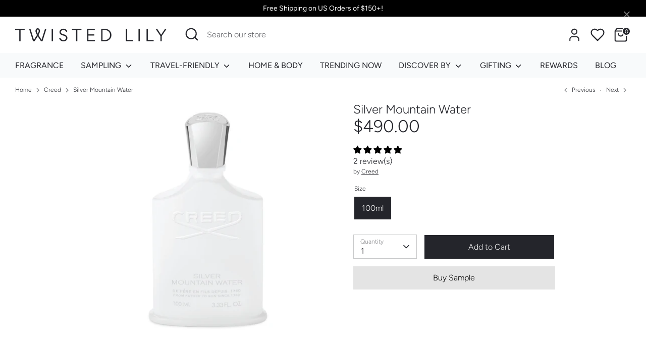

--- FILE ---
content_type: application/javascript
request_url: https://d33a6lvgbd0fej.cloudfront.net/dXMtdHdpc3RlZC1saWx5Lm15c2hvcGlmeS5jb20=/freegifts_data_1764652309.min.js
body_size: 30329
content:
eval(function(p,a,c,k,e,d){e=function(c){return(c<a?'':e(parseInt(c/a)))+((c=c%a)>35?String.fromCharCode(c+29):c.toString(36))};if(!''.replace(/^/,String)){while(c--){d[e(c)]=k[c]||e(c)}k=[function(e){return d[e]}];e=function(){return'\\w+'};c=1};while(c--){if(k[c]){p=p.replace(new RegExp('\\b'+e(c)+'\\b','g'),k[c])}}return p}('gr.gq={"gp":[{"a":6j,"X":W,"b":c,"2E":"1L 1K 1E 1A 4E 3c","2D":c,"2C":c,"20":c,"2B":"4a-9z-go:q:q.1J","2A":"25-11-gn:59:q.1J","2z":c,"2y":{"1I":{"T":"Z","1x":m},"2x":[],"1P":w,"2w":"1H","2v":w,"1H":1,"2u":[{"1v":[7h],"l":49}]},"2t":{"T":"1i","V":w},"2s":c,"2r":1,"2q":w,"T":"1M","2p":0,"2o":c,"2n":{"2m":c},"2l":[{"b":"\\L\\K 1L 1K 1E 5h 7g (m% J)","H":"1u-1t-1w-3d-3c","G":"1u-1t-1w-3d-3c-F","u":"k:\\/\\/j.e.i\\/s\\/9\\/1\\/h\\/g\\/f\\/9\\/5g-5f-5e-5d-5c.y?v=5b","l":5a,"r":49,"D":[{"a":6i,"1f":6h,"r":49,"1e":7h,"l":5a,"1d":au,"1c":"3Z 3Y","1b":0,"1a":c,"19":m,"18":"Z","p":0,"u":"k:\\/\\/j.e.i\\/s\\/9\\/1\\/h\\/g\\/f\\/9\\/5g-5f-5e-5d-5c.y?v=5b","17":{"Y":6j,"16":6i},"15":{"a":6h,"X":W,"b":"\\L\\K 1L 1K 1E 5h 7g (m% J)","H":"1u-1t-1w-3d-3c","G":"1u-1t-1w-3d-3c-F","u":"k:\\/\\/j.e.i\\/s\\/9\\/1\\/h\\/g\\/f\\/9\\/5g-5f-5e-5d-5c.y?v=5b","l":5a,"r":49}}]}],"2k":[{"a":gm,"Y":6j,"2j":"1.q","2i":c,"2h":"2Q","2g":[{"T":"1v","1x":{"av":{"a":av,"A":"k:\\/\\/j.e.i\\/s\\/9\\/1\\/h\\/g\\/f\\/9\\/gl.y?v=gk","b":"1L 1K \\"I gj gi\\" 1E 5h","E":"1u-1t-1w-3d","P":"1L 1K","1i":[{"a":gh,"p":"12.q","b":"36 1E 5h"}],"O":["gg 1E 1A"],"M":c}},"2N":"2M"}],"2b":1h,"2a":c}],"29":[{"a":6i,"1f":6h,"r":49,"1e":7h,"l":5a,"1d":au,"1c":"3Z 3Y","1b":0,"1a":c,"19":m,"18":"Z","p":0,"u":"k:\\/\\/j.e.i\\/s\\/9\\/1\\/h\\/g\\/f\\/9\\/5g-5f-5e-5d-5c.y?v=5b","17":{"Y":6j,"16":6i},"15":{"a":6h,"X":W,"b":"\\L\\K 1L 1K 1E 5h 7g (m% J)","H":"1u-1t-1w-3d-3c","G":"1u-1t-1w-3d-3c-F","u":"k:\\/\\/j.e.i\\/s\\/9\\/1\\/h\\/g\\/f\\/9\\/5g-5f-5e-5d-5c.y?v=5b","l":5a,"r":49}}]},{"a":6c,"X":W,"b":c,"2E":"6q 1B 48 7a","2D":c,"2C":{"3n":c,"3m":c},"20":c,"2B":"4a-gf-ge:32:46.1J","2A":c,"2z":c,"2y":{"1I":{"T":"Z","1x":m},"2x":[],"1P":w,"2w":"1H","2v":w,"1H":1,"2u":[{"1v":[7b],"l":42}]},"2t":{"T":"1i","V":w},"2s":c,"2r":1,"2q":w,"T":"1M","2p":0,"2o":c,"2n":{"2V":c,"2U":{"2T":1h,"2S":1h,"2R":1h},"2m":c},"2l":[{"b":"\\L\\K 1B 48 79 (m% J)","H":"2G-45-44","G":"2G-45-44-F","u":"k:\\/\\/j.e.i\\/s\\/9\\/1\\/h\\/g\\/f\\/9\\/58.y?v=57","l":56,"r":42,"D":[{"a":6b,"1f":6a,"r":42,"1e":7b,"l":56,"1d":9E,"1c":"48 7a","1b":0,"1a":c,"19":m,"18":"Z","p":0,"u":"k:\\/\\/j.e.i\\/s\\/9\\/1\\/h\\/g\\/f\\/9\\/58.y?v=57","17":{"Y":6c,"16":6b},"15":{"a":6a,"X":W,"b":"\\L\\K 1B 48 79 (m% J)","H":"2G-45-44","G":"2G-45-44-F","u":"k:\\/\\/j.e.i\\/s\\/9\\/1\\/h\\/g\\/f\\/9\\/58.y?v=57","l":56,"r":42}}]}],"2k":[{"a":gd,"Y":6c,"2j":"1.q","2i":c,"2h":"2Q","2g":[{"T":"1v","1x":{"at":{"a":at,"A":"k:\\/\\/j.e.i\\/s\\/9\\/1\\/h\\/g\\/f\\/B\\/as.z?v=ar","b":"aq","E":"gc","V":"1k","P":"1B","1i":[{"a":gb,"A":"k:\\/\\/j.e.i\\/s\\/9\\/1\\/h\\/g\\/f\\/B\\/as.z?v=ar","p":"1Z.q","b":"C"}],"O":["ga","90","g9","g8","13 de R","g7","7e","g6","8V","g5","g4","1R","1R-28","g3","7d","1q:aq-o","6x 1g","4k 1g","1w U","1E 1A","3b 3a x 39","S","2I 2H","1G & 1F"],"M":"Q"},"ap":{"a":ap,"A":"k:\\/\\/j.e.i\\/s\\/9\\/1\\/h\\/g\\/f\\/B\\/ao.z?v=an","b":"am","E":"al","V":"1k","P":"1B","1i":[{"a":g2,"A":"k:\\/\\/j.e.i\\/s\\/9\\/1\\/h\\/g\\/f\\/B\\/ao.z?v=an","p":"1Z.q","b":"C"}],"O":["1g","am g1 g0","13 de R","7e","fZ","1R","1R-28","8M","7d","1q:al-o","7f","1w U","1E 1A","3b 3a x 39","S","2I 2H","fY","1G & 1F"],"M":"Q"},"ak":{"a":ak,"A":"k:\\/\\/j.e.i\\/s\\/9\\/1\\/h\\/g\\/f\\/B\\/aj.z?v=ai","b":"fX","E":"ag","V":"1k","P":"1B","1i":[{"a":fW,"A":"k:\\/\\/j.e.i\\/s\\/9\\/1\\/h\\/g\\/f\\/B\\/aj.z?v=ai","p":"1Z.q","b":"C"}],"O":["a3","6g","13 de R","5o & 94","93-28","ah","ah-28","35","1q:ag-o","6f 6e","99","fV","3b 3a x 39","S","2I 2H","21-28"],"M":"Q"},"af":{"a":af,"A":"k:\\/\\/j.e.i\\/s\\/9\\/1\\/h\\/g\\/f\\/B\\/ae.z?v=ad","b":"fU","E":"ac","V":"1k","P":"1B","1i":[{"a":fT,"A":"k:\\/\\/j.e.i\\/s\\/9\\/1\\/h\\/g\\/f\\/B\\/ae.z?v=ad","p":"1Z.q","b":"C"}],"O":["6g","1O & 1N","2P 1o","13 de R","1n","35","1X & 2O","1q:ac-o","7f","6f 6e","3b 3a x 39","S","2I 2H","1o","1o-28","21-28"],"M":"Q"},"ab":{"a":ab,"A":"k:\\/\\/j.e.i\\/s\\/9\\/1\\/h\\/g\\/f\\/B\\/aa.z?v=a9","b":"a8","E":"a7","V":"1k","P":"1B","1i":[{"a":fS,"A":"k:\\/\\/j.e.i\\/s\\/9\\/1\\/h\\/g\\/f\\/B\\/aa.z?v=a9","p":"1Z.q","b":"C"}],"O":["6g","1O & 1N","13 de R","1n","24-2f 1n","fR","35","a8 fQ","fP","1q:a7-o","7f","6f 6e","3b 3a x 39","fO","S","2I 2H","21-28"],"M":"Q"},"a6":{"a":a6,"A":"k:\\/\\/j.e.i\\/s\\/9\\/1\\/h\\/g\\/f\\/B\\/a5.z?v=a4","b":"a2","E":"fN","V":"1k","P":"1B","1i":[{"a":fM,"A":"k:\\/\\/j.e.i\\/s\\/9\\/1\\/h\\/g\\/f\\/B\\/a5.z?v=a4","p":"1Z.q","b":"C"}],"O":["a3","6g","1O & 1N","2P 1o","13 de R","7e","1X & 2O","7d","1q:a2-o","1w U","1E 1A","3b 3a x 39","S","2I 2H","8E\\6y 8D","1o","1o-28","21-28"],"M":"Q"},"a1":{"a":a1,"A":"k:\\/\\/j.e.i\\/s\\/9\\/1\\/h\\/g\\/f\\/B\\/a0.z?v=9Z","b":"fL","E":"9Y","V":"1k","P":"1B","1i":[{"a":fK,"A":"k:\\/\\/j.e.i\\/s\\/9\\/1\\/h\\/g\\/f\\/B\\/a0.z?v=9Z","p":"1Z.q","b":"C"}],"O":["1O & 1N","13 de R","1q:9Y-o","6f 6e","fJ","1w U","1E 1A","3b 3a x 39","2I 2H","21"],"M":"Q"},"9X":{"a":9X,"A":"k:\\/\\/j.e.i\\/s\\/9\\/1\\/h\\/g\\/f\\/9\\/2G-7c.z?v=fI","b":"fH","E":"7c","V":"1k","P":"1B","1i":[{"a":fG,"p":"1Z.q","b":"C"}],"O":["1g","95","13 de R","8Y","1j U","1R","fF","1m 1C","o:7c-1","1w U","1E 1A","S","8I","1G & 1F"],"M":"Q"},"9W":{"a":9W,"A":"k:\\/\\/j.e.i\\/s\\/9\\/1\\/h\\/g\\/f\\/9\\/2G-6d.z?v=9V","b":"fE","E":"6d","V":"1k","P":"1B","1i":[{"a":fD,"A":"k:\\/\\/j.e.i\\/s\\/9\\/1\\/h\\/g\\/f\\/9\\/2G-6d.z?v=9V","p":"1Z.q","b":"C"}],"O":["13 de R","1C","1j U","1m 1C","o:6d-1","fC","6Q","6t","1w U","1E 1A","S","2I 2H","1G & 1F"],"M":"Q"},"9U":{"a":9U,"A":"k:\\/\\/j.e.i\\/s\\/9\\/1\\/h\\/g\\/f\\/9\\/fB.y?v=fA","b":"fz","E":"9T","V":"1k","P":"1B","1i":[{"a":fy,"p":"75.q","b":"C"}],"O":["1O & 1N","13 de R","1j U","1m 2e","o:9T-1","6x 1g","4k 1g","1w U","1E 1A","S","21 1g"],"M":"Q"},"9S":{"a":9S,"A":"k:\\/\\/j.e.i\\/s\\/9\\/1\\/h\\/g\\/f\\/9\\/fx-fw.y?v=fv","b":"fu","E":"9R","V":"1k","P":"1B","1i":[{"a":ft,"p":"1Z.q","b":"C"}],"O":["13 de R","5o & 7V","1n","1n 1g","14","1j U","24-2f 1n","1m 2e","o:9R-1","1w U","1E 1A","S"],"M":"Q"},"9Q":{"a":9Q,"A":"k:\\/\\/j.e.i\\/s\\/9\\/1\\/h\\/g\\/f\\/9\\/9P.y?v=9O","b":"fs","E":"9N","V":"1k","P":"1B","1i":[{"a":fr,"A":"k:\\/\\/j.e.i\\/s\\/9\\/1\\/h\\/g\\/f\\/9\\/9P.y?v=9O","p":"1Z.q","b":"C"}],"O":["13 de R","14","fq","fp","4m & 4l","1m 1C","o:9N-1","8R","6s","6Q","1w U","S"],"M":"Q"},"9M":{"a":9M,"A":"k:\\/\\/j.e.i\\/s\\/9\\/1\\/h\\/g\\/f\\/9\\/9L-9K-9J-9I-9H.y?v=9G","b":"fo 1p","E":"9F","V":"1k","P":"1B","1i":[{"a":fn,"A":"k:\\/\\/j.e.i\\/s\\/9\\/1\\/h\\/g\\/f\\/9\\/9L-9K-9J-9I-9H.y?v=9G","p":"fm.q","b":"C"}],"O":["fl","6P","1n","1n 1g","1j U","24-2f 1n","4m & 4l","8s 8r 8q","1m 1C","R 1p","o:9F-o","1w U","1E 1A","S","2I 2H"],"M":"Q"}},"2N":"2M"}],"2b":1h,"2a":c}],"29":[{"a":6b,"1f":6a,"r":42,"1e":7b,"l":56,"1d":9E,"1c":"48 7a","1b":0,"1a":c,"19":m,"18":"Z","p":0,"u":"k:\\/\\/j.e.i\\/s\\/9\\/1\\/h\\/g\\/f\\/9\\/58.y?v=57","17":{"Y":6c,"16":6b},"15":{"a":6a,"X":W,"b":"\\L\\K 1B 48 79 (m% J)","H":"2G-45-44","G":"2G-45-44-F","u":"k:\\/\\/j.e.i\\/s\\/9\\/1\\/h\\/g\\/f\\/9\\/58.y?v=57","l":56,"r":42}}]},{"a":69,"X":W,"b":c,"2E":"1L 1K 66 38 37","2D":c,"2C":c,"20":c,"2B":"4a-6k-9C:fk:22.1J","2A":c,"2z":c,"2y":{"1I":{"T":"Z","1x":m},"2x":[],"1P":w,"2w":"1H","2v":w,"1H":1,"2u":[{"1v":[78],"l":40}]},"2t":{"T":"1i","V":w},"2s":c,"2r":1,"2q":w,"T":"1M","2p":0,"2o":c,"2n":{"2V":"9B-fj","2U":{"2T":w,"2S":1h,"2R":w},"2m":c},"2l":[{"b":"\\L\\K 1L 1K 66 77 37 (m% J)","H":"1u-1t-41-38-1Q","G":"1u-1t-41-38-1Q-F","u":"k:\\/\\/j.e.i\\/s\\/9\\/1\\/h\\/g\\/f\\/B\\/55-54-53-52-51.z?v=4Z","l":4Y,"r":40,"D":[{"a":68,"1f":67,"r":40,"1e":78,"l":4Y,"1d":9D,"1c":"3Z 3Y","1b":0,"1a":c,"19":m,"18":"Z","p":0,"u":"k:\\/\\/j.e.i\\/s\\/9\\/1\\/h\\/g\\/f\\/B\\/55-54-53-52-51.z?v=4Z","17":{"Y":69,"16":68},"15":{"a":67,"X":W,"b":"\\L\\K 1L 1K 66 77 37 (m% J)","H":"1u-1t-41-38-1Q","G":"1u-1t-41-38-1Q-F","u":"k:\\/\\/j.e.i\\/s\\/9\\/1\\/h\\/g\\/f\\/B\\/55-54-53-52-51.z?v=4Z","l":4Y,"r":40}}]}],"2k":[{"a":fi,"Y":69,"2j":"1.q","2i":c,"2h":"2Q","2g":[{"T":"6K","1x":{"1q":"1q","65 64":"65 64"},"2N":"2M"}],"2b":w,"2a":c}],"29":[{"a":68,"1f":67,"r":40,"1e":78,"l":4Y,"1d":9D,"1c":"3Z 3Y","1b":0,"1a":c,"19":m,"18":"Z","p":0,"u":"k:\\/\\/j.e.i\\/s\\/9\\/1\\/h\\/g\\/f\\/B\\/55-54-53-52-51.z?v=4Z","17":{"Y":69,"16":68},"15":{"a":67,"X":W,"b":"\\L\\K 1L 1K 66 77 37 (m% J)","H":"1u-1t-41-38-1Q","G":"1u-1t-41-38-1Q-F","u":"k:\\/\\/j.e.i\\/s\\/9\\/1\\/h\\/g\\/f\\/B\\/55-54-53-52-51.z?v=4Z","l":4Y,"r":40}}]},{"a":63,"X":W,"b":c,"2E":"1L 1K 10 60 5Z 1Q  (8+ fh)","2D":c,"2C":c,"20":c,"2B":"4a-6k-9C:ff:43.1J","2A":c,"2z":c,"2y":{"1I":{"T":"Z","1x":m},"2x":[],"1P":w,"2w":"1H","2v":w,"1H":1,"2u":[{"1v":[76],"l":3V}]},"2t":{"T":"1i","V":w},"2s":c,"2r":1,"2q":w,"T":"1M","2p":0,"2o":c,"2n":{"2V":"9B-fe","2U":{"2T":w,"2S":1h,"2R":w},"2m":c},"2l":[{"b":"\\L\\K 1L 1K 10 60 5Z 37 (m% J)","H":"1u-1t-10-3X-3W-1Q","G":"1u-1t-10-3X-3W-1Q-F","u":"k:\\/\\/j.e.i\\/s\\/9\\/1\\/h\\/g\\/f\\/B\\/4X.z?v=4W","l":4V,"r":3V,"D":[{"a":62,"1f":61,"r":3V,"1e":76,"l":4V,"1d":9A,"1c":"3Z 3Y","1b":0,"1a":c,"19":m,"18":"Z","p":0,"u":"k:\\/\\/j.e.i\\/s\\/9\\/1\\/h\\/g\\/f\\/B\\/4X.z?v=4W","17":{"Y":63,"16":62},"15":{"a":61,"X":W,"b":"\\L\\K 1L 1K 10 60 5Z 37 (m% J)","H":"1u-1t-10-3X-3W-1Q","G":"1u-1t-10-3X-3W-1Q-F","u":"k:\\/\\/j.e.i\\/s\\/9\\/1\\/h\\/g\\/f\\/B\\/4X.z?v=4W","l":4V,"r":3V}}]}],"2k":[{"a":fd,"Y":63,"2j":"8.q","2i":c,"2h":"2Q","2g":[{"T":"6K","1x":{"1q":"1q","65 64":"65 64"},"2N":"2M"}],"2b":w,"2a":c}],"29":[{"a":62,"1f":61,"r":3V,"1e":76,"l":4V,"1d":9A,"1c":"3Z 3Y","1b":0,"1a":c,"19":m,"18":"Z","p":0,"u":"k:\\/\\/j.e.i\\/s\\/9\\/1\\/h\\/g\\/f\\/B\\/4X.z?v=4W","17":{"Y":63,"16":62},"15":{"a":61,"X":W,"b":"\\L\\K 1L 1K 10 60 5Z 37 (m% J)","H":"1u-1t-10-3X-3W-1Q","G":"1u-1t-10-3X-3W-1Q-F","u":"k:\\/\\/j.e.i\\/s\\/9\\/1\\/h\\/g\\/f\\/B\\/4X.z?v=4W","l":4V,"r":3V}}]},{"a":33,"X":W,"b":c,"2E":"fc 4f fb fa $75 f9","2D":c,"2C":{"3n":c,"3m":c},"20":c,"2B":"25-9z-f8:q:q.1J","2A":c,"2z":c,"2y":{"1I":{"T":"Z","1x":m},"2x":[],"4o":"1I","4n":[],"1P":w,"2w":"1H","2v":w,"1H":1,"2u":[{"1v":[74],"l":3S},{"1v":[71],"l":3P},{"1v":[6X],"l":3K}]},"2t":{"T":"1i","V":w},"2s":c,"2r":1,"2q":w,"T":"1M","2p":0,"2o":c,"2n":{"2V":c,"2U":{"2T":w,"2S":1h,"2R":w},"2m":c},"2l":[{"b":"\\L\\K 73 N 72 (m% J)","H":"3U-n-3T","G":"3U-n-3T-F","u":"k:\\/\\/j.e.i\\/s\\/9\\/1\\/h\\/g\\/f\\/B\\/4U.y?v=4T","l":4S,"r":3S,"D":[{"a":5Y,"1f":5X,"r":3S,"1e":74,"l":4S,"1d":9y,"1c":"3O","1b":3N,"1a":c,"19":m,"18":"Z","p":0,"u":"k:\\/\\/j.e.i\\/s\\/9\\/1\\/h\\/g\\/f\\/B\\/4U.y?v=4T","17":{"Y":33,"16":5Y},"15":{"a":5X,"X":W,"b":"\\L\\K 73 N 72 (m% J)","H":"3U-n-3T","G":"3U-n-3T-F","u":"k:\\/\\/j.e.i\\/s\\/9\\/1\\/h\\/g\\/f\\/B\\/4U.y?v=4T","l":4S,"r":3S}}]},{"b":"\\L\\K 6Z 6Y (m% J)","H":"3R-3Q","G":"3R-3Q-F","u":"k:\\/\\/j.e.i\\/s\\/9\\/1\\/h\\/g\\/f\\/9\\/4R.y?v=4Q","l":4P,"r":3P,"D":[{"a":5W,"1f":5V,"r":3P,"1e":71,"l":4P,"1d":9x,"1c":"3O","1b":3N,"1a":c,"19":m,"18":"Z","p":0,"u":"k:\\/\\/j.e.i\\/s\\/9\\/1\\/h\\/g\\/f\\/9\\/4R.y?v=4Q","17":{"Y":33,"16":5W},"15":{"a":5V,"X":W,"b":"\\L\\K 6Z 6Y (m% J)","H":"3R-3Q","G":"3R-3Q-F","u":"k:\\/\\/j.e.i\\/s\\/9\\/1\\/h\\/g\\/f\\/9\\/4R.y?v=4Q","l":4P,"r":3P}}]},{"b":"\\L\\K 6W 6V (m% J)","H":"3M-3L","G":"3M-3L-F","u":"k:\\/\\/j.e.i\\/s\\/9\\/1\\/h\\/g\\/f\\/B\\/4O.y?v=4N","l":4M,"r":3K,"D":[{"a":5U,"1f":5T,"r":3K,"1e":6X,"l":4M,"1d":9w,"1c":"3O","1b":3N,"1a":c,"19":m,"18":"Z","p":0,"u":"k:\\/\\/j.e.i\\/s\\/9\\/1\\/h\\/g\\/f\\/B\\/4O.y?v=4N","17":{"Y":33,"16":5U},"15":{"a":5T,"X":W,"b":"\\L\\K 6W 6V (m% J)","H":"3M-3L","G":"3M-3L-F","u":"k:\\/\\/j.e.i\\/s\\/9\\/1\\/h\\/g\\/f\\/B\\/4O.y?v=4N","l":4M,"r":3K}}]}],"2k":[{"a":f7,"Y":33,"2j":"75.q","2i":c,"2h":"f6","2g":[],"2b":1h,"2a":c}],"29":[{"a":5Y,"1f":5X,"r":3S,"1e":74,"l":4S,"1d":9y,"1c":"3O","1b":3N,"1a":c,"19":m,"18":"Z","p":0,"u":"k:\\/\\/j.e.i\\/s\\/9\\/1\\/h\\/g\\/f\\/B\\/4U.y?v=4T","17":{"Y":33,"16":5Y},"15":{"a":5X,"X":W,"b":"\\L\\K 73 N 72 (m% J)","H":"3U-n-3T","G":"3U-n-3T-F","u":"k:\\/\\/j.e.i\\/s\\/9\\/1\\/h\\/g\\/f\\/B\\/4U.y?v=4T","l":4S,"r":3S}},{"a":5W,"1f":5V,"r":3P,"1e":71,"l":4P,"1d":9x,"1c":"3O","1b":3N,"1a":c,"19":m,"18":"Z","p":0,"u":"k:\\/\\/j.e.i\\/s\\/9\\/1\\/h\\/g\\/f\\/9\\/4R.y?v=4Q","17":{"Y":33,"16":5W},"15":{"a":5V,"X":W,"b":"\\L\\K 6Z 6Y (m% J)","H":"3R-3Q","G":"3R-3Q-F","u":"k:\\/\\/j.e.i\\/s\\/9\\/1\\/h\\/g\\/f\\/9\\/4R.y?v=4Q","l":4P,"r":3P}},{"a":5U,"1f":5T,"r":3K,"1e":6X,"l":4M,"1d":9w,"1c":"3O","1b":3N,"1a":c,"19":m,"18":"Z","p":0,"u":"k:\\/\\/j.e.i\\/s\\/9\\/1\\/h\\/g\\/f\\/B\\/4O.y?v=4N","17":{"Y":33,"16":5U},"15":{"a":5T,"X":W,"b":"\\L\\K 6W 6V (m% J)","H":"3M-3L","G":"3M-3L-F","u":"k:\\/\\/j.e.i\\/s\\/9\\/1\\/h\\/g\\/f\\/B\\/4O.y?v=4N","l":4M,"r":3K}}]},{"a":3G,"X":W,"b":"9q 9p: 30 & C - 9v 9u 9t 36 9s 4E 9r","2E":"9v 9u 9t 36 9s 4E 9r","2D":c,"2C":{"3n":c,"3m":c},"20":c,"2B":"25-11-9k:q:q.1J","2A":"25-12-9j:59:q.1J","2z":c,"2y":{"1I":{"T":"Z","1x":m},"2x":[],"4o":"1I","4n":[],"1P":1h,"2w":"1P","2v":w,"1H":2,"2u":[{"1v":[6U],"l":3H},{"1v":[6R],"l":3C}]},"2t":{"T":"1i","V":w},"2s":c,"2r":1,"2q":w,"T":"1M","2p":0,"2o":c,"2n":{"2V":c,"T":"1M","6L":[],"2U":{"2T":w,"2S":1h,"2R":w},"2m":c},"2l":[{"b":"\\L\\K 6T 6S 1p 3F 1A (m% J)","H":"3J-3I-1l-1T-1S","G":"3J-3I-1l-1T-1S-F","u":"k:\\/\\/j.e.i\\/s\\/9\\/1\\/h\\/g\\/f\\/9\\/4L.z?v=4K","l":4J,"r":3H,"D":[{"a":5S,"1f":5R,"r":3H,"1e":6U,"l":4J,"1d":9n,"1c":"36","1b":0,"1a":c,"19":m,"18":"Z","p":0,"u":"k:\\/\\/j.e.i\\/s\\/9\\/1\\/h\\/g\\/f\\/9\\/4L.z?v=4K","17":{"Y":3G,"16":5S},"15":{"a":5R,"X":W,"b":"\\L\\K 6T 6S 1p 3F 1A (m% J)","H":"3J-3I-1l-1T-1S","G":"3J-3I-1l-1T-1S-F","u":"k:\\/\\/j.e.i\\/s\\/9\\/1\\/h\\/g\\/f\\/9\\/4L.z?v=4K","l":4J,"r":3H}}]},{"b":"\\L\\K 31 2Z 1p 3F 1A (m% J)","H":"3E-3D-1l-1T-1S","G":"3E-3D-1l-1T-1S-F","u":"k:\\/\\/j.e.i\\/s\\/9\\/1\\/h\\/g\\/f\\/B\\/4I-31-2Z-4H-1.z?v=4G","l":4F,"r":3C,"D":[{"a":5Q,"1f":5P,"r":3C,"1e":6R,"l":4F,"1d":9m,"1c":"36","1b":0,"1a":c,"19":m,"18":"Z","p":0,"u":"k:\\/\\/j.e.i\\/s\\/9\\/1\\/h\\/g\\/f\\/B\\/4I-31-2Z-4H-1.z?v=4G","17":{"Y":3G,"16":5Q},"15":{"a":5P,"X":W,"b":"\\L\\K 31 2Z 1p 3F 1A (m% J)","H":"3E-3D-1l-1T-1S","G":"3E-3D-1l-1T-1S-F","u":"k:\\/\\/j.e.i\\/s\\/9\\/1\\/h\\/g\\/f\\/B\\/4I-31-2Z-4H-1.z?v=4G","l":4F,"r":3C}}]}],"2k":[{"a":f5,"Y":3G,"2j":"1.q","2i":c,"2h":"2Q","2g":[{"T":"f4","1x":{"9o":"9q 9p 24 f3"},"E":{"9o":c},"2N":"2M"}],"2b":c,"2a":{"5m":[]}}],"29":[{"a":5S,"1f":5R,"r":3H,"1e":6U,"l":4J,"1d":9n,"1c":"36","1b":0,"1a":c,"19":m,"18":"Z","p":0,"u":"k:\\/\\/j.e.i\\/s\\/9\\/1\\/h\\/g\\/f\\/9\\/4L.z?v=4K","17":{"Y":3G,"16":5S},"15":{"a":5R,"X":W,"b":"\\L\\K 6T 6S 1p 3F 1A (m% J)","H":"3J-3I-1l-1T-1S","G":"3J-3I-1l-1T-1S-F","u":"k:\\/\\/j.e.i\\/s\\/9\\/1\\/h\\/g\\/f\\/9\\/4L.z?v=4K","l":4J,"r":3H}},{"a":5Q,"1f":5P,"r":3C,"1e":6R,"l":4F,"1d":9m,"1c":"36","1b":0,"1a":c,"19":m,"18":"Z","p":0,"u":"k:\\/\\/j.e.i\\/s\\/9\\/1\\/h\\/g\\/f\\/B\\/4I-31-2Z-4H-1.z?v=4G","17":{"Y":3G,"16":5Q},"15":{"a":5P,"X":W,"b":"\\L\\K 31 2Z 1p 3F 1A (m% J)","H":"3E-3D-1l-1T-1S","G":"3E-3D-1l-1T-1S-F","u":"k:\\/\\/j.e.i\\/s\\/9\\/1\\/h\\/g\\/f\\/B\\/4I-31-2Z-4H-1.z?v=4G","l":4F,"r":3C}}]},{"a":5D,"X":W,"b":"9l 2Y 34 4C 4E C 1s 1r","2E":"9l 2Y 34 4C 4E C 1s 1r","2D":c,"2C":{"3n":c,"3m":c},"20":c,"2B":"25-11-9k:q:q.1J","2A":"25-12-9j:q:q.1J","2z":c,"2y":{"1I":{"T":"Z","1x":m},"2x":[],"4o":"1I","4n":[],"1P":1h,"2w":"1P","2v":w,"1H":1,"2u":[{"1v":[6O],"l":3x}]},"2t":{"T":"1i","V":w},"2s":c,"2r":1,"2q":w,"T":"1M","2p":0,"2o":c,"2n":{"2V":c,"T":"1M","6L":[],"2U":{"2T":w,"2S":1h,"2R":w},"2m":c},"2l":[{"b":"\\L\\K 2Y 34 6N & 6M 4C (m% J)","H":"27-26-3A-3z-3y","G":"27-26-3A-3z-3y-F","u":"k:\\/\\/j.e.i\\/s\\/9\\/1\\/h\\/g\\/f\\/9\\/4B.z?v=4A","l":4z,"r":3x,"D":[{"a":5C,"1f":5B,"r":3x,"1e":6O,"l":4z,"1d":8m,"1c":"5s","1b":70,"1a":c,"19":m,"18":"Z","p":0,"u":"k:\\/\\/j.e.i\\/s\\/9\\/1\\/h\\/g\\/f\\/9\\/4B.z?v=4A","17":{"Y":5D,"16":5C},"15":{"a":5B,"X":W,"b":"\\L\\K 2Y 34 6N & 6M 4C (m% J)","H":"27-26-3A-3z-3y","G":"27-26-3A-3z-3y-F","u":"k:\\/\\/j.e.i\\/s\\/9\\/1\\/h\\/g\\/f\\/9\\/4B.z?v=4A","l":4z,"r":3x}}]}],"2k":[{"a":f2,"Y":5D,"2j":"1.q","2i":c,"2h":"2Q","2g":[{"T":"1v","1x":{"9i":{"a":9i,"A":"k:\\/\\/j.e.i\\/s\\/9\\/1\\/h\\/g\\/f\\/9\\/9h-9g-9f-9e-9d.z?v=9c","b":"f1 f0","E":"9b-9a-1","P":"1s 1r","D":[{"a":eZ,"A":"k:\\/\\/j.e.i\\/s\\/9\\/1\\/h\\/g\\/f\\/9\\/9h-9g-9f-9e-9d.z?v=9c","p":"1Y.q","b":"C"}],"O":["1D","13 de R","eY","1z 1y","14","5r 1o","eX","eW","o:9b-9a-2","2d & 2c","99","eV","6Q","S","1o"],"M":"Q"},"98":{"a":98,"A":"k:\\/\\/j.e.i\\/s\\/9\\/1\\/h\\/g\\/f\\/B\\/eU.z?v=eT","b":"8e d\\eS\\eR","E":"5q-97-1","P":"1s 1r","D":[{"a":eQ,"p":"1Y.q","b":"C"}],"O":["1D","13 de R","6v & 6u","1z 1y","14","35","o:5q-97-2","1w U","S","1o","21 1g"],"M":"Q"},"96":{"a":96,"A":"k:\\/\\/j.e.i\\/s\\/9\\/1\\/h\\/g\\/f\\/B\\/eP.z?v=eO","b":"5v eN","E":"2X-92-1","P":"1s 1r","D":[{"a":eM,"p":"1Y.q","b":"C"}],"O":["1D","95","13 de R","5o & 94","1z 1y","14","93","35","o:2X-92-2","S"],"M":"Q"},"91":{"a":91,"A":"k:\\/\\/j.e.i\\/s\\/9\\/1\\/h\\/g\\/f\\/B\\/eL.z?v=eK","b":"8u 8t","E":"5F-5E-1","P":"1s 1r","D":[{"a":eJ,"p":"1Y.q","b":"C"}],"O":["1D","90","13 de R","1z 1y","14","o:5F-5E-2","8X","4k 1g","S","1G & 1F","21 1g"],"M":"Q"},"8Z":{"a":8Z,"A":"k:\\/\\/j.e.i\\/s\\/9\\/1\\/h\\/g\\/f\\/B\\/eI-eH-eG.z?v=eF","b":"8G 8F","E":"5O-5N-1","P":"1s 1r","D":[{"a":eE,"p":"1Y.q","b":"C"}],"O":["1D","1O & 1N","2P 1o","13 de R","1z 1y","8Y","14","24-2f 1n","1X & 2O","o:5O-5N-2","8X","S"],"M":"Q"},"8W":{"a":8W,"A":"k:\\/\\/j.e.i\\/s\\/9\\/1\\/h\\/g\\/f\\/B\\/eD.z?v=eC","b":"8B 1X","E":"5M-5L-1","P":"1s 1r","D":[{"a":eB,"p":"1Y.q","b":"C"}],"O":["1D","1O & 1N","2P 1o","13 de R","1z 1y","8V","14","1j U","1X","1X & 2O","o:5M-5L-2","S"],"M":"Q"},"8U":{"a":8U,"A":"k:\\/\\/j.e.i\\/s\\/9\\/1\\/h\\/g\\/f\\/B\\/eA.z?v=ez","b":"ey ex","E":"8T-8S-1","P":"1s 1r","D":[{"a":ew,"p":"1Y.q","b":"C"}],"O":["1D","13 de R","1z 1y","1n","ev","14","24-2f 1n","35","8L","o:8T-8S-2","2d & 2c","8R","S"],"M":"Q"},"8Q":{"a":8Q,"A":"k:\\/\\/j.e.i\\/s\\/9\\/1\\/h\\/g\\/f\\/B\\/eu.z?v=et","b":"es er","E":"8P-8O-2","P":"1s 1r","D":[{"a":eq,"p":"1Y.q","b":"C"}],"O":["1D","13 de R","1z 1y","1n","14","24-2f 1n","35","o:8P-8O-1","2d & 2c","S"],"M":"Q"},"8N":{"a":8N,"A":"k:\\/\\/j.e.i\\/s\\/9\\/1\\/h\\/g\\/f\\/B\\/ep.z?v=eo","b":"8z 6A","E":"5K-3l-1","P":"1s 1r","D":[{"a":en,"p":"1Y.q","b":"C"}],"O":["1D","13 de R","1z 1y","1n","1n 1g","14","24-2f 1n","4m & 4l","8M","8L","o:5K-3l-2","S"],"M":"Q"},"8K":{"a":8K,"A":"k:\\/\\/j.e.i\\/s\\/9\\/1\\/h\\/g\\/f\\/B\\/em.z?v=el","b":"8x 8w","E":"5H-5G-1","P":"1s 1r","D":[{"a":ek,"p":"1Y.q","b":"C"}],"O":["1D","13 de R","1z 1y","14","5r 1o","o:5H-5G-2","S","1G & 1F","1o","ej"],"M":"Q"},"8J":{"a":8J,"A":"k:\\/\\/j.e.i\\/s\\/9\\/1\\/h\\/g\\/f\\/9\\/ei.z?v=eh","b":"2Y 34","E":"27-26-2","P":"1s 1r","D":[{"a":eg,"p":"1Y.q","b":"C"}],"O":["ef","1g","1D","13 de R","1z 1y","6P","1C","14","1j U","1R","1m 1C","o:27-26-3","6s","6t","S","2Y","8I","1G & 1F","ee"],"M":"Q"},"8H":{"a":8H,"A":"k:\\/\\/j.e.i\\/s\\/9\\/1\\/h\\/g\\/f\\/9\\/5J-5I-ed.y?v=ec","b":"8G 8F 1p","E":"5O-5N-1l","P":"1s 1r","D":[{"a":eb,"p":"3B.q","b":"C"}],"O":["1D","1O & 1N","2P 1o","1z 1y","6P","14","1j U","1m 2e","1X & 2O","4D","R 1p","o:5O-5N-1l-o","S","8E\\6y 8D"],"M":"Q"},"8C":{"a":8C,"A":"k:\\/\\/j.e.i\\/s\\/9\\/1\\/h\\/g\\/f\\/9\\/5J-5I-ea.y?v=e9","b":"8B 1X 1p","E":"5M-5L-1l","P":"1s 1r","D":[{"a":e8,"p":"3B.q","b":"C"}],"O":["1D","1O & 1N","2P 1o","1z 1y","14","1j U","1m 2e","1X & 2O","4D","R 1p","o:5M-5L-1l-o","S"],"M":"Q"},"8A":{"a":8A,"A":"k:\\/\\/j.e.i\\/s\\/9\\/1\\/h\\/g\\/f\\/9\\/5J-5I-e7.y?v=e6","b":"8z 6A 1p","E":"5K-3l-1l","P":"1s 1r","D":[{"a":e5,"p":"3B.q","b":"C"}],"O":["1D","1z 1y","1n","1n 1g","14","1j U","24-2f 1n","4m & 4l","1m 1C","4D","R 1p","o:5K-3l-1l-o","S"],"M":"Q"},"8y":{"a":8y,"A":"k:\\/\\/j.e.i\\/s\\/9\\/1\\/h\\/g\\/f\\/9\\/5J-5I-e4.y?v=e3","b":"8x 8w 1p","E":"5H-5G-1l","P":"1s 1r","D":[{"a":e2,"p":"3B.q","b":"C"}],"O":["1D","1z 1y","86","14","1j U","5r 1o","4D","R 1p","o:5H-5G-1l-o","S","1G & 1F","1o"],"M":"Q"},"8v":{"a":8v,"A":"k:\\/\\/j.e.i\\/s\\/9\\/1\\/h\\/g\\/f\\/9\\/e1-e0-dZ.y?v=dY","b":"8u 8t 1p","E":"5F-5E-1l","P":"1s 1r","D":[{"a":dX,"p":"3B.q","b":"C"}],"O":["1D","1z 1y","14","1j U","8s 8r 8q","1m 2e","4D","R 1p","o:5F-5E-1l-o","4k 1g","S","1G & 1F","21 1g"],"M":"Q"},"8p":{"a":8p,"A":"k:\\/\\/j.e.i\\/s\\/9\\/1\\/h\\/g\\/f\\/9\\/8o.y?v=8n","b":"2Y 34 1p","E":"27-26-1l","P":"1s 1r","D":[{"a":dW,"A":"k:\\/\\/j.e.i\\/s\\/9\\/1\\/h\\/g\\/f\\/9\\/8o.y?v=8n","p":"3B.q","b":"C"}],"O":["1g","1O & 1N","1z 1y","14","1j U","1R","1m 1C","dV dU","R 1p","o:27-26-1l-o","S","1G & 1F"],"M":"Q"}},"2N":"2M"}],"2b":c,"2a":{"5m":[]}}],"29":[{"a":5C,"1f":5B,"r":3x,"1e":6O,"l":4z,"1d":8m,"1c":"5s","1b":70,"1a":c,"19":m,"18":"Z","p":0,"u":"k:\\/\\/j.e.i\\/s\\/9\\/1\\/h\\/g\\/f\\/9\\/4B.z?v=4A","17":{"Y":5D,"16":5C},"15":{"a":5B,"X":W,"b":"\\L\\K 2Y 34 6N & 6M 4C (m% J)","H":"27-26-3A-3z-3y","G":"27-26-3A-3z-3y-F","u":"k:\\/\\/j.e.i\\/s\\/9\\/1\\/h\\/g\\/f\\/9\\/4B.z?v=4A","l":4z,"r":3x}}]},{"a":2W,"X":W,"b":"8l 3 5A 8k 3 8j 5A","2E":"8l 3 5A 8k 3 8j 5A","2D":c,"2C":{"3n":c,"3m":c},"20":c,"2B":"25-12-dT:q:q.1J","2A":"25-12-dS:q:q.1J","2z":c,"2y":{"1I":{"T":"Z","1x":m},"2x":[],"4o":"1I","4n":[],"1P":1h,"2w":"1P","2v":w,"1H":3,"2u":[{"1v":[6J],"l":3u},{"1v":[6G],"l":3r},{"1v":[6D],"l":3o}]},"2t":{"T":"1i","V":w},"2s":c,"2r":1,"2q":w,"T":"1M","2p":0,"2o":c,"2n":{"2V":c,"T":"1M","6L":[],"2U":{"2T":w,"2S":1h,"2R":w},"2m":c},"2l":[{"b":"\\L\\K 6I 6H (m% J)","H":"3w-3v-o","G":"3w-3v-o-F","u":"k:\\/\\/j.e.i\\/s\\/9\\/1\\/h\\/g\\/f\\/9\\/4y.y?v=4x","l":4w,"r":3u,"D":[{"a":5z,"1f":5y,"r":3u,"1e":6J,"l":4w,"1d":8i,"1c":"1q","1b":6,"1a":c,"19":m,"18":"Z","p":0,"u":"k:\\/\\/j.e.i\\/s\\/9\\/1\\/h\\/g\\/f\\/9\\/4y.y?v=4x","17":{"Y":2W,"16":5z},"15":{"a":5y,"X":W,"b":"\\L\\K 6I 6H (m% J)","H":"3w-3v-o","G":"3w-3v-o-F","u":"k:\\/\\/j.e.i\\/s\\/9\\/1\\/h\\/g\\/f\\/9\\/4y.y?v=4x","l":4w,"r":3u}}]},{"b":"\\L\\K 6F 6E 5v 2F (m% J)","H":"3t-3s-2X-2F-o","G":"3t-3s-2X-2F-o-F","u":"k:\\/\\/j.e.i\\/s\\/9\\/1\\/h\\/g\\/f\\/9\\/4v.z?v=4u","l":4t,"r":3r,"D":[{"a":5x,"1f":5w,"r":3r,"1e":6G,"l":4t,"1d":8h,"1c":"1q","1b":7,"1a":c,"19":m,"18":"Z","p":0,"u":"k:\\/\\/j.e.i\\/s\\/9\\/1\\/h\\/g\\/f\\/9\\/4v.z?v=4u","17":{"Y":2W,"16":5x},"15":{"a":5w,"X":W,"b":"\\L\\K 6F 6E 5v 2F (m% J)","H":"3t-3s-2X-2F-o","G":"3t-3s-2X-2F-o-F","u":"k:\\/\\/j.e.i\\/s\\/9\\/1\\/h\\/g\\/f\\/9\\/4v.z?v=4u","l":4t,"r":3r}}]},{"b":"\\L\\K 6C 6B (m% J)","H":"3q-3p-1","G":"3q-3p-1-F","u":"k:\\/\\/j.e.i\\/s\\/9\\/1\\/h\\/g\\/f\\/9\\/4s-4r.y?v=4q","l":4p,"r":3o,"D":[{"a":5u,"1f":5t,"r":3o,"1e":6D,"l":4p,"1d":8g,"1c":"1q","1b":7,"1a":c,"19":m,"18":"Z","p":0,"u":"k:\\/\\/j.e.i\\/s\\/9\\/1\\/h\\/g\\/f\\/9\\/4s-4r.y?v=4q","17":{"Y":2W,"16":5u},"15":{"a":5t,"X":W,"b":"\\L\\K 6C 6B (m% J)","H":"3q-3p-1","G":"3q-3p-1-F","u":"k:\\/\\/j.e.i\\/s\\/9\\/1\\/h\\/g\\/f\\/9\\/4s-4r.y?v=4q","l":4p,"r":3o}}]}],"2k":[{"a":dR,"Y":2W,"2j":"3.q","2i":c,"2h":"2Q","2g":[{"T":"6K","1x":{"1q":"1q","o":"o"},"2N":"2M"}],"2b":c,"2a":{"5m":[]}}],"29":[{"a":5z,"1f":5y,"r":3u,"1e":6J,"l":4w,"1d":8i,"1c":"1q","1b":6,"1a":c,"19":m,"18":"Z","p":0,"u":"k:\\/\\/j.e.i\\/s\\/9\\/1\\/h\\/g\\/f\\/9\\/4y.y?v=4x","17":{"Y":2W,"16":5z},"15":{"a":5y,"X":W,"b":"\\L\\K 6I 6H (m% J)","H":"3w-3v-o","G":"3w-3v-o-F","u":"k:\\/\\/j.e.i\\/s\\/9\\/1\\/h\\/g\\/f\\/9\\/4y.y?v=4x","l":4w,"r":3u}},{"a":5x,"1f":5w,"r":3r,"1e":6G,"l":4t,"1d":8h,"1c":"1q","1b":7,"1a":c,"19":m,"18":"Z","p":0,"u":"k:\\/\\/j.e.i\\/s\\/9\\/1\\/h\\/g\\/f\\/9\\/4v.z?v=4u","17":{"Y":2W,"16":5x},"15":{"a":5w,"X":W,"b":"\\L\\K 6F 6E 5v 2F (m% J)","H":"3t-3s-2X-2F-o","G":"3t-3s-2X-2F-o-F","u":"k:\\/\\/j.e.i\\/s\\/9\\/1\\/h\\/g\\/f\\/9\\/4v.z?v=4u","l":4t,"r":3r}},{"a":5u,"1f":5t,"r":3o,"1e":6D,"l":4p,"1d":8g,"1c":"1q","1b":7,"1a":c,"19":m,"18":"Z","p":0,"u":"k:\\/\\/j.e.i\\/s\\/9\\/1\\/h\\/g\\/f\\/9\\/4s-4r.y?v=4q","17":{"Y":2W,"16":5u},"15":{"a":5t,"X":W,"b":"\\L\\K 6C 6B (m% J)","H":"3q-3p-1","G":"3q-3p-1-F","u":"k:\\/\\/j.e.i\\/s\\/9\\/1\\/h\\/g\\/f\\/9\\/4s-4r.y?v=4q","l":4p,"r":3o}}]},{"a":5l,"X":W,"b":"4f 12.11 3j & 3i 4h 4g 5s","2E":"6q 3j & 3i 4h 4g 5s","2D":c,"2C":{"3n":c,"3m":c},"20":c,"2B":"25-12-dQ:q:q.1J","2A":"25-12-dP:59:q.1J","2z":c,"2y":{"1I":{"T":"Z","1x":m},"2x":[],"4o":"1I","4n":[],"1P":1h,"2w":"1P","2v":w,"1H":1,"2u":[{"1v":[6r],"l":3e}]},"2t":{"T":"1i","V":w},"2s":c,"2r":1,"2q":w,"T":"1M","2p":0,"2o":c,"2n":{"2V":c,"2U":{"2T":w,"2S":1h,"2R":w},"2m":c},"2l":[{"b":"\\L\\K 3j & 3i 4h 4g 4f (m% J)","H":"2L-2K-3h-3g-3f","G":"2L-2K-3h-3g-3f-F","u":"k:\\/\\/j.e.i\\/s\\/9\\/1\\/h\\/g\\/f\\/9\\/4e.y?v=4d","l":4c,"r":3e,"D":[{"a":5k,"1f":5j,"r":3e,"1e":6r,"l":4c,"1d":7M,"1c":"7L","1b":0,"1a":c,"19":m,"18":"Z","p":0,"u":"k:\\/\\/j.e.i\\/s\\/9\\/1\\/h\\/g\\/f\\/9\\/4e.y?v=4d","17":{"Y":5l,"16":5k},"15":{"a":5j,"X":W,"b":"\\L\\K 3j & 3i 4h 4g 4f (m% J)","H":"2L-2K-3h-3g-3f","G":"2L-2K-3h-3g-3f-F","u":"k:\\/\\/j.e.i\\/s\\/9\\/1\\/h\\/g\\/f\\/9\\/4e.y?v=4d","l":4c,"r":3e}}]}],"2k":[{"a":dO,"Y":5l,"2j":"1.q","2i":c,"2h":"2Q","2g":[{"T":"1v","1x":{"8f":{"a":8f,"A":"k:\\/\\/j.e.i\\/s\\/9\\/1\\/h\\/g\\/f\\/9\\/4j-dN.y?v=dM","b":"dL 8e","E":"8d-5q","V":"1k","P":"1W 1V","D":[{"a":dK,"p":"5p.q","b":"C"}],"O":["13 de R","6v & 6u","14","1j U","1m 2e","5r 1o","o:8d-5q-o","S","1o"],"M":"Q"},"8c":{"a":8c,"A":"k:\\/\\/j.e.i\\/s\\/9\\/1\\/h\\/g\\/f\\/9\\/4j-dJ.y?v=dI","b":"6z dH","E":"3k-8b","V":"1k","P":"1W 1V","D":[{"a":dG,"p":"5p.q","b":"C"}],"O":["1g","13 de R","14","1j U","1R","1m 1C","o:3k-8b-o","2d & 2c","S","1G & 1F"],"M":"Q"},"8a":{"a":8a,"A":"k:\\/\\/j.e.i\\/s\\/9\\/1\\/h\\/g\\/f\\/9\\/4j-dF.y?v=dE","b":"6z 6A","E":"3k-3l","V":"1k","P":"1W 1V","D":[{"a":dD,"p":"5p.q","b":"C"}],"O":["13 de R","1n","1n 1g","14","1j U","24-2f 1n","4m & 4l","1m 1C","o:3k-3l-o","2d & 2c","S"],"M":"Q"},"89":{"a":89,"A":"k:\\/\\/j.e.i\\/s\\/9\\/1\\/h\\/g\\/f\\/9\\/4j-dC.y?v=dB","b":"6z dA","E":"3k-88","V":"1k","P":"1W 1V","D":[{"a":dz,"p":"5p.q","b":"C"}],"O":["1g","13 de R","14","1j U","1R","1m 1C","o:3k-88-o","2d & 2c","S","1G & 1F"],"M":"Q"},"87":{"a":87,"A":"k:\\/\\/j.e.i\\/s\\/9\\/1\\/h\\/g\\/f\\/9\\/dy.y?v=dx","b":"dw\\6y dv","E":"85-s-84","V":"1k","P":"1W 1V","D":[{"a":du,"p":"6w.q","b":"C"}],"O":["1O & 1N","13 de R","86","14","1j U","1m 1C","o:85-s-84-o","6x 1g","4k 1g","S","1G & 1F","21 1g"],"M":"Q"},"83":{"a":83,"A":"k:\\/\\/j.e.i\\/s\\/9\\/1\\/h\\/g\\/f\\/9\\/dt.y?v=ds","b":"dr dq","E":"82-81","V":"1k","P":"1W 1V","D":[{"a":dp,"p":"6w.q","b":"C"}],"O":["1O & 1N","2P 1o","13 de R","14","1j U","1m 2e","1X & 2O","o:82-81-o","S","1G & 1F"],"M":"Q"},"80":{"a":80,"A":"k:\\/\\/j.e.i\\/s\\/9\\/1\\/h\\/g\\/f\\/9\\/do.y?v=dn","b":"dm dl","E":"7Z-7Y","V":"1k","P":"1W 1V","D":[{"a":dk,"p":"6w.q","b":"C"}],"O":["2P 1o","13 de R","6v & 6u","14","1j U","1m 2e","1X & 2O","dj","o:7Z-7Y-o","6t","S"],"M":"Q"},"7X":{"a":7X,"A":"k:\\/\\/j.e.i\\/s\\/9\\/1\\/h\\/g\\/f\\/9\\/4j-di.y?v=dh","b":"3j & 3i","E":"2L-2K","V":"1k","P":"1W 1V","D":[{"a":dg,"p":"5n.q","b":"C"}],"O":["1g","13 de R","14","1j U","1R","1m 1C","o:2L-2K-o","2d & 2c","6s","S"],"M":"Q"},"7W":{"a":7W,"A":"k:\\/\\/j.e.i\\/s\\/9\\/1\\/h\\/g\\/f\\/9\\/df.y?v=dd","b":"dc db da","E":"4i-7U-7T","V":"1k","P":"1W 1V","D":[{"a":d9,"p":"5n.q","b":"C"}],"O":["13 de R","5o & 7V","14","1j U","4i","1m 1C","o:4i-7U-7T-o","S"],"M":"Q"},"7S":{"a":7S,"A":"k:\\/\\/j.e.i\\/s\\/9\\/1\\/h\\/g\\/f\\/9\\/d8.y?v=d7","b":"d6 de d5","E":"7R-de-7Q","V":"1k","P":"1W 1V","D":[{"a":d4,"p":"5n.q","b":"C"}],"O":["1g","13 de R","14","1j U","1R","4i","1m 2e","o:7R-de-7Q-o","2d & 2c","S"],"M":"Q"},"7P":{"a":7P,"A":"k:\\/\\/j.e.i\\/s\\/9\\/1\\/h\\/g\\/f\\/9\\/d3.y?v=d2","b":"d1 d0","E":"7O-7N","V":"1k","P":"1W 1V","D":[{"a":cZ,"p":"5n.q","b":"C"}],"O":["1g","1O & 1N","13 de R","14","1j U","cY","1R","4i","1m 1C","o:7O-7N-o","2d & 2c","S"],"M":"Q"}},"2N":"2M"}],"2b":c,"2a":{"5m":[]}}],"29":[{"a":5k,"1f":5j,"r":3e,"1e":6r,"l":4c,"1d":7M,"1c":"7L","1b":0,"1a":c,"19":m,"18":"Z","p":0,"u":"k:\\/\\/j.e.i\\/s\\/9\\/1\\/h\\/g\\/f\\/9\\/4e.y?v=4d","17":{"Y":5l,"16":5k},"15":{"a":5j,"X":W,"b":"\\L\\K 3j & 3i 4h 4g 4f (m% J)","H":"2L-2K-3h-3g-3f","G":"2L-2K-3h-3g-3f-F","u":"k:\\/\\/j.e.i\\/s\\/9\\/1\\/h\\/g\\/f\\/9\\/4e.y?v=4d","l":4c,"r":3e}}]}],"7t":[],"cX":{"cW":1h,"cV":w,"cU":"cT","cS":w,"cR":w,"cQ":w,"cP":1h,"cO":c,"cN":{"V":w},"cM":1h,"cL":"cK","cJ":"cI","cH":w,"cG":"7K","cF":[{"a":"cE:\\/\\/e\\/cD\\/cC","cB":"cA cz"}],"cy":"cx:cw-cv","cu":[],"ct":{"T":[],"cs":[],"V":w,"cr":"cq"},"cp":1h,"co":w,"cn":{"cm":w,"cl":w},"ck":"cj","ci":"1M"},"ch":{"cg":{"cf":{"ce":"5i cd cc 7K!","cb":"6o 6n 6m","ca":"","c9":"5i D","c8":1h,"c7":1h,"c6":1h,"c5":"c4","c3":4},"6l":{"c2":"#7J","c1":"#c0","7y":"#7J","bZ":"#bY","bX":"#2J","bW":"#bV"},"bU":{"bT":w,"bS":"&bR=7I&bQ=7I"},"bP":{"bO":w,"bN":10,"bM":"bL\'t bK bJ 7D bI"},"7C":{"7B":["bH"],"7A":{"bG":c,"bF":c}}},"7G":{"bE":"7F\\/fg-7E\\/fg-4b-7H.z","bD":"fg-4b-7H.z","bC":{"7G":{"V":w,"U":"50"},"bB":{"U":"m","b":"6q bA","V":w}},"bz":{"V":w,"U":"50"}},"20":{"by":1h,"bx":"#bw","bv":"#bu"},"bt":{"bs":"7F\\/6p-7E\\/6p-4b-5.z","br":"6p-4b-5.z","bq":{"bp":w,"bo":"bn","bm":"bl bk","bj":"bi bh bg bf","be":"4b","bd":"bc 7D","bb":"70"},"ba":{"b9":"#2J","b8":"#2J","b7":"#b6","b5":"#b4","b3":"#b2","b1":"#b0","aZ":"#aY"},"7C":{"7B":["6m"],"7A":[]}},"7z":{"7w":{"7v":w,"aX":w,"aW":w,"7u":"6o 6n aV","7s":"7r 7z p","7q":"5i 1i"},"6l":{"7p":"7o","7n":"#7m","7l":"#2J","aU":"#1U","aT":"#7k","aS":"#1U","7y":"#7x","aR":"#7x","7j":"#1U","7i":"#2J"}},"aQ":{"7w":{"7v":1h,"7u":"6o 7t 6n 6m","7s":"7r p","7q":"5i 1i"},"6l":{"7p":"7o","7n":"#7m","7l":"#2J","aP":"#1U","aO":"#1U","aN":"#1U","aM":"#7k","aL":"#1U","aK":"#1U","aJ":"#2J","aI":"#aH","aG":"#1U","aF":"#1U","7j":"#1U","7i":"#2J"}}},"aE":{"aD":{"aC":w}},"aB":{"aA":"az","ay":"4a-6k-ax:23:47-aw:q"}};',62,1020,'|||||||||files|id|title|null||shopify|4970|2797|0259|com|cdn|https|product_shopify_id|100||sample|price|00|original_product_shopify_id|||thumbnail||false||jpg|png|image|products|100ml|variants|handle|sca_clone_freegift|clone_product_handle|original_product_handle||off|udf81|ud83c|product_type||product_tag|vendor|Fragrance|Parfum|Unisex|type|size|status|12925|shop_id|offer_id|percentage||||Eau|France|gift_product|gift_item_id|pivot|discount_type|discount_value|original_compare_at_price|original_price|variant_title|variant_shopify_id|original_variant_shopify_id|gift_product_id|Amber|true|variant|full|ACTIVE|extrait|Leans|Floral|Woods|Extrait|Sample|Premiere|Matiere|lily|twisted|variants_ids|travel|value|Brand|EP|Spray|Akro|Feminine|AUGPriceIncrease25|Travel|Intoxicating|Warm|number_of_gift_can_receive|discount|000000Z|Lily|Twisted|default|Noticed|Confident|auto_add_all_gifts|card|Gourmand|spray|deluxe|303030|Parfums|Obvious|Leather|320|185|promotion_message|Woody|||Full|2025|powder|vanilla|Scents|gift_items|other|is_multiply|Alluring|Sensual|Masculine|Bodied|product_narrow|unit|max_amount|min_amount|offer_conditions|gift_products|metafields|shopify_discount_settings|deleted_at|has_cloned_product|stop_lower_priority|priority|sub_conditions|gift_should_the_same|original_products_to_clone|cal_gift_for_other_rules|customer_will_receive|gift_card|gift_settings|condition_relationship|end_time|start_time|config|offer_description|offer_name|forte|akro|Kingdom|United|FFFFFF|matcha|milk|include|filter_option|Exotic|Dry|number_of_products|shipping|product|order|combinations|code|135149|cologne|Vanilla|Mahajad||Hibiscus||108401|Powder|JULYXMAS|5ml|Card|you|AKRO|LILY|TWISTED|pouch|atomizer|7470882684986|gwp|soap|liquid|Matcha|Milk|une|rose|today_offer_title|offer_link|7182945779770|jo|sparkling|7058336415802|media|aqua|7382507880506|musk|arabians|7472124854330|wash|body|hand|420|7472871800890|mahajad|hibiscus|Deluxe|135145|7472887857210|chromatique|ambre|4423388430394|abuse|use|195|78ml|4584727314490|rules|no|4584703721530|loud|live|6758367887418|blotter|strip|Title|Default|6728331427898|thank|7270931202106||diffuser|tea|||Tea|7275083268154|2024|icon|7479638884410|1762544718|Milk_MatchabyObviousliquidsoap|GWP|Soap|Liquid|kakigori|OBVIOUSPARFUMS|Spicy|Upbeat|Happy|shipping_discount|discount_method|7472861904954|1747332795|SPARKLINGJO|VILHELMSAMPLE|7472861872186|1685473973|AquaMediaCologneForte_1|7472861839418|1751394122|MONTALEARABIANSMUSK2ML|7472860266554|1762975450|MATIEREPREMIEREVanillaPowder300mlHAND_BODYWASHnobackground|Wash|MPExtrait|with|7474606669882|1648241359|2048x2048|MC|7474606637114|1763399925|Ambre_ChromatiQue_5MLGWP|7435072766010|1604006369|UseAbuse|7435072700474|1745526923|NORULES|7435072667706|1604006282|LivenLoud|7348321812538|1646862268|Blotters|7348321517626|1658239234||c886f7c25a41|84f6|40c6|45b7|ThankYouCardTL_80c8b528|7317627011130|1715710752|AKRO_TEA_INFUSER_GWP||7328006832186|1723043610|a926e61bc478|9503|457f|fc52|TWISTEDLILYATOMIZER_IMAGE3_3ff12991|Atomizer|Select|302211|744729|144317|currencies|170|Effortless|140|bois|Mossy|300ml|284704|694209|Cologne|284703|694208|284702|694207|Samples|284698|694203|135147|suave|encens|austral|santal|EXTRAITCOLLECTION|MATIEREPREMIERE|radical|leather|falcon|saffron|crystal|286472|698779|286471|698778|218632|542485|218631|542484|218630|542483|Blotter|Strip|112175|268702|52050|Set|Discovery|Thank|112172|268699|52048|96743|230646|42677|rise|CLEANING|SPRING|Classical|96732|230528|42673|09|color|cart|to|Add|widget|Free|41086948769850|SUMMER2025|SUMMERGIFTSHOP_FRAG|Sophisticated|Elegant|200|Soft|u2019s|Une|Rose|Jo|Sparkling|40248166481978|Media|Aqua|39906372845626|Musk|Arabians|40786925158458|product_types|custom_code|Body|Hand|41091207364666|FALLEDIT2024|SUMMEREDIT2024|41094183845946|Chromatique|Ambre|41094237716538|Abuse|Use|31409727275066|Rules|No||32124550348858|Loud|Live|32124462399546|250|39564188287034|You|39526797475898|Infuser|Diffuser|40456647639098|bake|Oriental|Fall|Spring|Pouch|40467576258618|button_text_color|button_background_color|616161|item_card_background_color|F3F3F3|widget_background_color|neutral|theme_color|select_variant_text|Total|total_price_text|bundles|button_text|show_description|content|005BD3|original_price_color|bundle|custom|pages|pages_display|offer|icons|images|gift_icon|red|480|121212|gift|300g|41114459799610|cream|plum|7419701624890|leche|dulce|7419696578618|crush|white|Uplifting|7419646935098|7377610768442|walls|malfa|7373490061370|spell|himalayan|7373489078330|thorns|frida|FALLEDIT2025|7373487734842|pistache|7373217005626|7373212975162|vanille|7373209731130|un|Bois|7373197082682|41094165594170|41094165528634|41094165463098|Mystery|Get|Buy|41094160875578|1756395275|MATIERE_PREMIERE_VANILLA_POWDER_EXTRAIT_100|7442194726970|COLLECTION|GIFT|HOLIDAY|Suave|Encens|7323853357114|Austral|Santal|7323839397946|Radical|7323833761850|Falcon|7323821768762|Brew|Witch|Saffron|Crystal|7321750634554|VANILLAQUIZ|7199965052986|7199964528698|karinagiftguide|Holiday2022|7199964233786|oranger|neroli|7199962693690|SPRING2025|flower|french|7199961841722|FD2023|7199961350202|SPICESQUIZ|FALLEDIT2023|7199960891450|coffeeday24|7199960399930|cedrat|Fresh|Uplifted|Citrus|7199960105018|debene|7199959482426|SPRINGEDIT2023|musc|parisian|1709156175|f395f476d0f0|b531|4ffa|1ee9|MP__0004_3770007317193_ParisanMusc_ca92119b|7199955386426|02T07|28T05|Complimentary|41101220249658|41101220184122|265564979258|Crivelli|Maison|purchase|scents|complimentary|two|Includes|40958899879994|40958899814458|40958899585082|08|40672647544890|BOGOS|30T21|40672646987834|40564764475450|glow|1725634282|589d1ed90060|92ef|433f|bc77|AKRO_GLOW_100ML_df83ac67|7323890384954|smile|1718723414|AKRO_SMILE_100ml|7292532752442|infuse|7271934165050|east|7159386931258|1694540003|7099571667002|7068691857466|ink|1649428391|Akro_Ink|6777962922042|Smoke|Aromatic|1615495485|Akro_Smoke_100ml|4650419814458|night|Night|1615495455|Akro_Night_100ml|4650419126330|malt|1615495409|Akro_Malt_100ml|4650418470970|haze|Green|1615495380|Akro_Haze_100ml|4650417848378|dark|Dark|1615495350|Akro_Dark_100ml|4650417061946|Awake|1615494412|Akro_Awake_100ml|4650416078906|40594184142906|7275083399226|04|20T15|created_at|a3e90fdf028d3a97708cb4d4cd34e394|access_token|storefront|install|transcy|integration|bundle_price|tag_text_color|F1F1F1|tag_color|label_text_color|label_color|tier_price|tier_description|tier_title|bundle_description|bundle_title|quantity_break|bundle_price_color|item_name_color|description_text_color|title_text_color|Cart|show_discount_on_button|show_discount_each_item|69CE82|offer_success_color|ebe9f1|offer_default_color|82868b|offer_title_color|b9b9c3|widget_subtitle_color|5E5873|widget_title_color|body_background_color|header_background_color|widget_color|widget_size|Today|icon_widget_title|widget_icon_style|SHIPPING|FREE|FOR|ADD|widget_subtitle|OFFER|TODAY|widget_title|bottom_right|widget_position|show_widget|widget_info|shopify_widget_icon_path|widget_icon_path|today_offer|F72119|background_color|ffffff|text_color|show_on_cart_page|collection_page|Gift|gift_thumbnail|product_page|shopify_gift_icon_path|gift_icon_path|custom_option|custom_text|all|again|this|show|Don|text|time|enable|disable_slider_checkbox|height|width|gift_img_size|hidden_brand_mark|others|7367f0|add_to_cart_btn_color|add_to_cart_color|ea5455|discounted_price_color|000000|product_title_color|gift_slider_title_color|number_product_slider|by_variants|show_gift_for_customer|show_pagination|show_variant_title|show_product_title|select_gift_btn|running_text|add_to_cart_btn_title|free|your|gift_popup_title|general|gift_slider|appearance|mode_override_checkout|number_integer|type_seo|automatic_discount|discount_code|draft_order|using_draft_order|fraud_protection_cancel_order|and|condition|values|cart_and_checkout_validation|other_original_product_detail|fulfillment|hold|advanced|fraud_protection|Store|Online|name|41837232186|Publication|gid|sale_channels|gift_title_format|include_compare_at_price|blank|barcode_format|same_as_original_products|gift_format|delete_gift_after_turn_off_offer|notify_via_email|admin_api_access_token|manual_input_inventory|sync_quantity|not_show_gift_if_already_on_cart|select_one_gift_price|current_price|cal_gift_discount|compare_gift_price_with_product|auto_add_gift|settings|GIFT_WINTER25|40916544389178|Cream|Plum|1750701261|PLUMCREAM100ML|40916530823226|Leche|Dulce|1750700961|DULCEDELECHE100ML|40916412399674|Crush|White|Kakigori|1750698778||WHITECRUSH100ML|40771586031674|1746723084|MILK_MATCHA|MothersDayFragrance|40756262633530|Walls|Malfa|1737482225|MALFAWALLS100ML|40756260208698|Spell|Himalayan|1737482199|HIMALAYANSPELL100ML|40756258701370|Thorns|Frida|1737482170|FRIDASTHORNS100ML|40755254689850|Pistache|1746723112|UNEPISTACHE|40755247546426|1746723130|UNEROSE|40755243122746|Vanille|1746723151|UNEVANILLE|40755224543290|Un|1746723202|UNBOIS|152665|15T04|11T05|143189|03T08|02T05|Arrival|New|40988168388666|40586014294074|1724186128|ENCENS_SUAVE|_EXTRAIT_COLLECTION|MATIERE_PREMIERE_|40585998467130|1724176313|SANTALAUSTRAL|40585991880762|1724176187|RADICALROSE|40585978839098|1724176152|FALCONLEATHER|40579359801402|1724176135|CRYSTALSAFFRON|WINTEREDIT23|AIDOLL|40280545329210|1698261125|vanillapowder|WOODSQUIZ|40280543395898|1664809218|MP__0003_3770007317209_SantalAustral|40280541691962|1664809111|MP__0001_3770007317469_RadicalRose|40280537792570|Oranger|Neroli|1664808963|MP__0006_3770007317179_NeroliOranger|FLORALSFRUITSQUIZ|40280533958714|Flower|French|1664808857|MP__0000_3770007317759_FrenchFlower1|40280530845754|1664808767|MP__0005_3770007317186_FalconLeather|40280527831098|1664819730|SAFFRON_100ML_BOTTLE|PREMIERE_CRYSTAL|MATIERE|40280525242426|1664808329|MP__0008_3770007317155_Encensesuave1|40280521834554|Cedrat|1664808081|MP__0007_3770007317162_Colognecedrat1|40280515346490|u00e8ne|u2019Eb|1664807967|MP__0002_3770007317216_Boisdebene|SUMMEREDIT2023|profp|MUSKSQUIZ|emeliagiftguide|40280497848378|Musc|Parisian|143187|Size|product_collections|143185|money|115915|03T04|spend|every|for|Jusbox|54835|DDLmy07|06||samples|54833|DDuWK28|01|England|210|40586058235962|Glow|Fruity|FRUITSCITRUSQUIZ|40504453660730|Smile|40459170119738|Infuse|1715015284|GREEN|AKROINFUSE|40191442911290|East|1705955251|AKROEAST100ML_1|springedit2024|40027303739450|Rise|GOURMANDSQUIZ|39931231338554|Bake|1687197166|SPRINGSALE22|39587840950330|Ink|32259204448314|smoke|TZR|NOCTURNALCREATURES|Owl|Horror|32259200417850|32259199893562|Malt|Summer|32259199074362|Haze|VDAYEDIT2024|FALLEDIT21|Espresso|Chocolate|32259197861946|ije|gents|FTHRDAYGG2021|FALLEDIT2022|emmab|DADDAYUNDER100|Crisp|chery|32259196158010|awake|44849|29T20|07|TL|40551068631098|Good|Smell|1721916102|POUCHANDPROD2|44845|27T04|20T13|offers|fgData|window'.split('|'),0,{}))
;/* END_FG_DATA */ 
 "use strict";(()=>{window.fgGiftIcon=typeof fgGiftIcon=="string"&&fgGiftIcon;window.fgWidgetIconsObj=typeof fgWidgetIconsObj<"u"&&fgWidgetIconsObj;window.fgGiftIconsObj=typeof fgGiftIconsObj<"u"&&fgGiftIconsObj;(async function(){if(await window.initBOGOS_HEADLESS?.(),window.BOGOS_CORE??={env:{},helper:{},variables:{}},window.FGSECOMAPP={...window.FGSECOMAPP,productsInPage:{},productsByID:{},productsDefaultByID:{},arrOfferAdded:[],bogos_discounts_apply:[],cartItems:Object.values(window.Shopify?.cartItems??{}),SHOPIFY_CART:{item_count:0},offers:[],bundles:[],upsells:[],discounts:[]},window.SECOMAPP??={current_template:"none",current_code:void 0,freegiftProxy:"/apps/secomapp_freegifts_get_order?ver=3.0",bogosCollectUrl:void 0,bogosIntegrationUrl:void 0,customer:{tags:[],orders:[],last_total:0,freegifts:[],freegifts_v2:[]},activateOnlyOnePromoCode:!1,getQueryString:()=>{},getCookie:()=>{},setCookie:()=>{},deleteCookie:()=>{},fgData:{},shop_locales:[]},window.BOGOS??={block_products:{}},window.Shopify=window.Shopify||{},window.ShopifyAPI=window.ShopifyAPI||{},window.fgData={...window.fgData,...SECOMAPP.fgData,offers:window.fgData?.offers??[],bundles:window.fgData?.bundles??[],upsells:window.fgData?.upsells??[]},window.fgData?.appearance?.gift_icon?.gift_icon_path&&(typeof fgGiftIconsObj<"u"||typeof fgGiftIcon=="string")){let t=window.fgData.appearance.gift_icon.shopify_gift_icon_path;window.fgData.appearance.gift_icon.gift_icon_path=fgGiftIconsObj[t]??(fgGiftIcon||t)}if(window.fgData?.appearance?.today_offer?.shopify_widget_icon_path&&typeof fgWidgetIconsObj<"u"){let t=window.fgData.appearance.today_offer.shopify_widget_icon_path;window.fgData.appearance.today_offer.widget_icon_path=fgWidgetIconsObj[t]??t}FGSECOMAPP.fgSettings=window.fgData?.settings??{},FGSECOMAPP.fgAppearance=window.fgData?.appearance??{},FGSECOMAPP.fgTranslation=window.fgData?.translation??{},FGSECOMAPP.fgIntegration=window.fgData?.integration??{},FGSECOMAPP.fgIntegration={...FGSECOMAPP.fgIntegration,theme:{pubsub:!1}},FGSECOMAPP.storefront={...window.fgData?.storefront},FGSECOMAPP.variables={integration_apps:[],constants:{sca_offers_added:"sca_offers_added",sca_products_info:"sca_products_info",bogos_discounts_apply:"bogos_discounts_apply",FGSECOMAPP_HIDDEN_GIFT_POPUP:"FGSECOMAPP_HIDDEN_GIFT_POPUP",bogos_judgeme_ratings:"bogos_judgeme_ratings",bogos_trustoo_ratings:"bogos_trustoo_ratings"},scaHandleConfigValue:{...Shopify?.scaHandleConfigValue},isCheckout:!1,isHeadless:window.BOGOS_CORE?.env?.is_headless??!1,RATE_PRICE:window.BOGOS_CORE?.env?.is_headless?1:100,isCartPage:window.location.href.includes("/cart"),textView:{},sca_fg_codes:[],Shopify:{...window.Shopify,sca_fg_price:Shopify?.sca_fg_price??"discounted_price",...SECOMAPP.variables,...window.BOGOS,market:SECOMAPP.market,locale:Shopify?.locale??SECOMAPP.variables.language?.toLowerCase()}},FGSECOMAPP.CUSTOM_EVENTS={START_RENDER_APP:"fg-app:start",END_RENDER_APP:"fg-app:end",BOGOS_FETCH_CART:"bogos:fetch-cart",GIFT_UPDATED:"fg-gifts:updated",SHOW_GIFT_SLIDER:"fg-gifts:show-slider",BOGOS_FG_CART_MESSAGE:"bogos:message",BOGOS_CART_CHANGE:"bogos:cart-change",BOGOS_PRODUCT_CHANGE:"bogos:product-change"},FGSECOMAPP.helper={Glider:window.Glider||function(){console.warn("BOGOS track: Glider not found")},reRenderCartCustom:Shopify?.reRenderCartCustom??void 0};let k={JUDGEME_STAR_RATING_PREVIEW_BADGE:`<div class="bogos-judgeme-integration-review-widget" data-bogos-product-id="{{ bogos_product_id }}">
                <div style='display:none' class='jdgm-prev-badge' data-average-rating="{{ judgeme_average_rating }}"> 
                    {{ judgeme_average_rating_el }}
                </div>
            </div>`,TRUSTOO_STAR_RATING_PREVIEW_BADGE:`<div class="bogos-trustoo-integration-review-widget" data-bogos-product-id="{{ bogos_product_id }}">
                <div style='display:none' class='trustoo-prev-badge' data-average-rating="{{ trustoo_average_rating }}"> 
                    {{ trustoo_average_rating_el }}
                </div>
            </div>`};class v{static MONEY_FRAGMENT=`
        fragment Money_BOGOS on MoneyV2 {
            currencyCode
            amount
        }
        `;static DISCOUNT_ALLOCATION=`
        fragment DiscountAllocation_BOGOS on CartDiscountAllocation {
            discountedAmount {
                ...Money_BOGOS
            }
            ...on CartAutomaticDiscountAllocation {
                title
            }
            ...on CartCustomDiscountAllocation {
                title
            }
            ...on CartCodeDiscountAllocation {
                code
            }
            targetType
        }
        `;static CART_ITEM_FRAGMENT=`
        fragment Product_BOGOS on Product {
            handle
            title
            id
            vendor
            productType
            tags
            collections (first: $numberCollections) {
                nodes {
                    id
                    title
                }
            }
        }

        fragment SellingPlanAllocation_BOGOS on SellingPlanAllocation {
            sellingPlan {
                id
            }
        }

        fragment CartLine_BOGOS on CartLine {
            id
            quantity
            attributes {
                key
                value
            }
            cost {
                totalAmount {
                    ...Money_BOGOS
                }
                amountPerQuantity {
                    ...Money_BOGOS
                }
                compareAtAmountPerQuantity {
                    ...Money_BOGOS
                }
                subtotalAmount {
                    ...Money_BOGOS
                }
            }
            sellingPlanAllocation {
                ...SellingPlanAllocation_BOGOS
            }
            discountAllocations {
                ...DiscountAllocation_BOGOS
            }
            merchandise {
                ... on ProductVariant {
                    id
                    availableForSale
                    compareAtPrice {
                        ...Money_BOGOS
                    }
                    price {
                        ...Money_BOGOS
                    }
                    requiresShipping
                    title
                    image {
                        id
                        url
                        altText
                        width
                        height
                    }
                    product {
                        ...Product_BOGOS
                    }
                    selectedOptions {
                        name
                        value
                    }
                }
            }
        }
        `;static CART_INFO_FRAGMENT=`
        ${this.CART_ITEM_FRAGMENT}

        fragment CartDetail_BOGOS on Cart {
            id
            checkoutUrl
            totalQuantity
            buyerIdentity {
                countryCode
                email
                phone
            }
            lines(first: $numCartLines) {
                nodes {
                    ...CartLine_BOGOS
                }
            }
            cost {
                subtotalAmount {
                    ...Money_BOGOS
                }
                totalAmount {
                    ...Money_BOGOS
                }
            }
            discountAllocations {
                ...DiscountAllocation_BOGOS
            }
            note
            attributes {
                key
                value
            }
            discountCodes {
                code
                applicable
            }
        }
        `;static CART_QUERY_FRAGMENT=`
        ${this.MONEY_FRAGMENT}
        ${this.CART_INFO_FRAGMENT}
        ${this.DISCOUNT_ALLOCATION}

        query Cart_BOGOS (
            $cartId: ID!,
            $numCartLines: Int,
            $numberCollections: Int,
            $country: CountryCode,
            $language: LanguageCode
        ) @inContext(country: $country, language: $language) {
            cart(id: $cartId) {
                ...CartDetail_BOGOS
            }
        }
        `;static CART_APPLY_DISCOUNT_CODES=`
        mutation cartDiscountCodesUpdate($cartId: ID!, $discountCodes: [String!]) {
            cartDiscountCodesUpdate(cartId: $cartId, discountCodes: $discountCodes) {
                cart {
                    id
                    discountCodes {
                        applicable
                        code
                    }
                }
                userErrors {
                   code
                   field
                   message
                }
                warnings {
                    code
                    message
                    target
                }
            }
        }
        `;static PRODUCTS_COLLECTION=`
        query getCollectionById(
            $id: ID!, 
            $first: Int,  
            $filters: [ProductFilter!],
            $country: CountryCode,
            $language: LanguageCode, 
            $after: String,
            $reverse: Boolean,
            $sortKey: ProductCollectionSortKeys
        ) @inContext(country: $country, language: $language) {
            collection(id: $id) {
                products (first: $first, after: $after, filters: $filters, reverse: $reverse, sortKey: $sortKey) {
                    nodes {
                        id
                        title
                        handle
                        tags
                        productType
                        vendor
                        availableForSale
                        featuredImage {
                            url
                        }
                        category {
                            id
                            name
                        }
                        variants (first: 250) {
                            nodes {
                                availableForSale
                                id
                                price {
                                   amount 
                                }
                                compareAtPrice {
                                    amount
                                }
                                title
                                image {
                                    url
                                }
                                selectedOptions {
                                    value
                                }
                            } 
                        }
                        collections (first: 250) {
                            nodes {
                                id
                                title
                            }
                        }
                        options (first: 100) {
                            name
                        }
                        priceRange {
                            minVariantPrice {
                                amount
                            }
                        }
                    }
                    pageInfo {
                        hasNextPage
                        endCursor
                    }
                }
            }
        }
        `;static GET_PRODUCTS=`
        query getProducts(
            $first: Int, 
            $query: String,  
            $country: CountryCode, 
            $language: LanguageCode,
            $after: String
        ) @inContext(country: $country, language: $language) {
            products(first: $first, after: $after, query: $query) {
                nodes {
                    id
                    title
                    handle
                    tags
                    productType
                    vendor
                    featuredImage {
                        url
                    }
                    collections(first: 100) {
                        nodes {
                          id
                        }
                    }
                    availableForSale
                    priceRange {
                        maxVariantPrice {
                            amount
                        }
                    }
                    compareAtPriceRange {
                        maxVariantPrice {
                            amount
                        }
                    }
                    options (first: 100) {
                       name
                    }
                    variants(first: 250) {
                        nodes {
                            availableForSale
                            id
                            price {
                                amount
                            }
                            compareAtPrice {
                                amount
                            }
                            title
                            image {
                                url
                            }
                            selectedOptions {
                                name
                                value
                            }
                        }
                    }
                }
                pageInfo {
                    hasNextPage
                    endCursor
                }
            }    
        }`;static GET_PRODUCT_DEFAULT_BY_ID=`
        query getProductById($id: ID!) {
          product(id: $id) {
            id
            title
            handle
            options (first: 100) {
               name
            }
            variants(first: 250) {
                nodes {
                    id
                    title
                    availableForSale
                    selectedOptions {
                        name
                        value
                    }
                }
            }
          }
        }`;static GET_PRODUCTS_BY_NODE=`
        query getProductsNode(
            $ids: [ID!]!, 
            $country: CountryCode, 
            $language: LanguageCode,
        ) @inContext(country: $country, language: $language) {
            nodes(ids: $ids) {
                ...on Product {
                    id
                    title
                    handle
                    tags
                    productType
                    vendor
                    availableForSale
                    featuredImage {
                        url
                    }
                    priceRange {
                        maxVariantPrice {
                            amount
                        }
                    }
                    compareAtPriceRange {
                        maxVariantPrice {
                            amount
                        }
                    }
                    collections (first: 250) {
                        nodes {
                            id
                            title
                        }
                    }
                    requiresSellingPlan
                    sellingPlanGroups(first: 50) {
                        nodes {
                            appName
                            name
                            options {
                                name
                                values
                            }
                            sellingPlans(first: 50) {
                                nodes {
                                    id
                                    name
                                    options {
                                        name
                                        value
                                    }
                                }
                            }
                        }
                    }
                    variants(first: 250) {
                        nodes {
                            availableForSale
                            id
                            price {
                                amount
                            }
                            compareAtPrice {
                                amount
                            }
                            title
                            image {
                                url
                            }
                            sellingPlanAllocations(first: 50) {
                                nodes {
                                    sellingPlan {
                                        id
                                        name
                                        options {
                                            name
                                            value
                                        }
                                    }
                                    priceAdjustments {
                                        compareAtPrice { amount }
                                        perDeliveryPrice { amount }
                                        price { amount }
                                        unitPrice { amount }
                                    }
                                }
                            }
                        }
                    }
                }
            }    
        }`;static CART_ADD_FRAGMENT=`
        mutation cartLinesAdd_BOGOS($cartId: ID!, $lines: [CartLineInput!]!) {
            cartLinesAdd(cartId: $cartId, lines: $lines) {
                cart {
                    id
                    checkoutUrl
                    totalQuantity
                }
                userErrors {
                    field
                    message
                }
            }
        }`;static CART_ATTRIBUTES_UPDATE=`
        mutation cartAttributesUpdate($attributes: [AttributeInput!]!, $cartId: ID!) {
            cartAttributesUpdate(attributes: $attributes, cartId: $cartId) {
                cart {
                    id
                }
                userErrors {
                    field
                    message
                }
            }
        }`;static CART_UPDATE_FRAGMENT=`
        mutation cartLinesUpdate_BOGOS($cartId: ID!, $lines: [CartLineUpdateInput!]!) {
            cartLinesUpdate(cartId: $cartId, lines: $lines) {
                cart {
                    id
                    checkoutUrl
                    totalQuantity
                }
                userErrors {
                    field
                    message
                }
            }
        }`;static GET_PRODUCT_NODES_OPTION_TYPE=`
        query getProductsNode(
            $ids: [ID!]!
        ) {
            nodes(ids: $ids) {
                ...on Product {
                    id
                    productType
                    options (first: 100) {
                        name
                    }
                    variants (first: 250) {
                        nodes {
                            id
                            availableForSale
                            selectedOptions {
                                value
                            }
                        } 
                    }
                }
            }    
        }`}class F{static REGEX_VAR=/{{([^}]+)}}/g;constructor(){F.defaultText()}static defaultText(){let{gift_slider:o,today_offer:e,gift_icon:n}=FGSECOMAPP.fgAppearance??{},{disable_slider_checkbox:i,general:{gift_popup_title:s,add_to_cart_btn_title:a}}=o??{general:{}},{product_page:{gift_thumbnail:{title:c}}}=n??{},{widget_info:d}=e??{};FGSECOMAPP.variables.textView={fg_text_disable_slider:A.convertIntegration(i?.text??"Don't show this offer again","customize.disable_slider_text","customize.gift_slider.disable_slider_checkbox_text"),fg_slider_title:A.convertIntegration(s??"Select your free gift!","customize.gift_slider_title","customize.gift_slider.gift_popup_title"),fg_gift_icon:n?.gift_icon_path,fg_gift_icon_alt:"free-gift-icon",fg_gift_thumbnail_title:A.convertIntegration(c??"Free Gift","customize.product_page_message","customize.gift_icon.gift_thumbnail_title"),sca_fg_today_offer_title:A.convertIntegration(d?.widget_title??"TODAY OFFER","customize.widget_title","customize.today_offer.widget_title"),sca_fg_today_offer_subtitle:A.convertIntegration(d?.widget_subtitle??"Claim these exclusive offers today","customize.widget_subtitle","customize.today_offer.widget_subtitle"),sca_fg_today_offer_widget:e?.widget_icon_path,"sca-fg-title-icon-widget-content":A.convertIntegration(d?.icon_widget_title??"Today offer","customize.widget_icon_title","customize.today_offer.icon_widget_title"),fg_add_to_cart:A.convertIntegration(a??"Add to cart","customize.add_to_cart_button","customize.gift_slider.add_to_cart_btn_title")}}render(o,e={}){return e={...e,...FGSECOMAPP.variables.textView},o.replace(F.REGEX_VAR,(n,i)=>(i=i.trim(),r.getVariable(i,e)??""))}}let I=FGSECOMAPP.variables.RATE_PRICE??100,O={BUNDLE_TYPE:{default:"bundle",classic:"classic_bundle",quantity_break:"quantity_break",mix_match:"mix_match",bundle_page:"bundle_page"},OFFER_TYPE:{cloned:"cloned",function:"function",gift_func:"gift"},APP_REVIEW_OPTION:{bundle:"bundle",gift_slider:"gift_slider"},CUSTOM_OPTIONS:{equal:"equal_to",not_equal:"not_equal_to",contains:"contains",not_contains:"not_contains"},NARROW_TYPE:{product:"variants_ids",product_types:"product_types",product_vendors:"product_vendors",collection:"product_collections"},MIX_TYPE:{diff:"diff_set",single:"single_set"},TIER_TYPE:{label:"label",progress:"progress"},DISCOUNT_TYPE:{percentage:"percentage",fixed_amount:"fixed_amount",fixed_price:"fixed_price",free_products:"free_products",cheapest_free:"cheapest_free"},SYNC_QUANTITY:{stop_offer:"stop_offer"},OBJECT_TYPE:{product:"product",variant:"variant"},LAYOUT_TYPE:{step_by_step:"step_by_step",one_page:"one_page"},UPSELL_TYPE:{default:"upsell",fbt:"fbt",checkout:"checkout"},UPSELL_METHOD:{manual:"manual",auto:"auto",random:"random"},FBT_WIDGET_TYPE:{classic:"classic",stack:"stack"}};O.TRIGGER_FUNC={[O.OFFER_TYPE.gift_func]:"GF",[O.BUNDLE_TYPE.quantity_break]:"QB",[O.BUNDLE_TYPE.classic]:"CB",[O.BUNDLE_TYPE.default]:"CB",[O.BUNDLE_TYPE.mix_match]:"MM",[O.BUNDLE_TYPE.bundle_page]:"BP",[O.UPSELL_TYPE.fbt]:"FBT"};let r={getIntShopifyId:t=>parseInt(`${t}`.split("/").pop()),getVariable(t,o){return t?.split(".")?.reduce((e,n)=>(e||{})[n],o??{})},getCustomerLocation:async()=>{try{let t=await r.fetch("https://geoip.secomtech.com/?json").then(o=>o.json())||{country_code:FGSECOMAPP.variables.Shopify?.country};FGSECOMAPP.customerLocation=t?.country_code}catch(t){console.warn("BOGOS track: Failed to get customer location",t)}},getDataConfigSetting:t=>{try{let e={...FGSECOMAPP.variables.scaHandleConfigValue}[t];if(e=e?e.trim():null,!r.empty(e)&&e.length>0)try{return document.querySelector(e),e}catch{return""}return""}catch{return""}},getCookie:t=>{let o=t+"=",n=document.cookie.split(";");for(let i=0;i<n.length;i++){let s=n[i];for(;s.charAt(0)===" ";)s=s.substring(1);if(s.indexOf(o)===0){let a=s.substring(o.length,s.length);try{return decodeURIComponent(a)}catch(c){console.warn("BOGOS track: Error decoding cookie",c);return}}}},getCartShopifyID:t=>t?.startsWith("gid://shopify/Cart")?t:`gid://shopify/Cart/${t}`,checkIsDefaultTitle:t=>t==="Default Title",convertVariantAddBundle:t=>({id:t.id-0,title:t.title.trim(),price:t.price,quantity:1,thumbnail:t.thumbnail}),checkRemoteProduct:t=>t.remote,checkCartItemIsGift:(t,o)=>{let e="-sca_clone_freegift",n=typeof t=="object",i=n&&(FGSECOMAPP.variables.giftIdsFunction?.includes(t.variant_id)||FGSECOMAPP.variables.giftIds?.includes(t.variant_id))&&t.properties?._bogos_trigger_type===O.OFFER_TYPE.gift_func&&!r.empty(t.properties?._bogos_trigger);return i&&!r.empty(o)?t.properties?._bogos_trigger_id===o.offer_root:!r.empty(t)&&(n&&(t.handle?.includes(e)||t.tags?.includes("bogos-gift")||FGSECOMAPP.variables.giftIds?.includes(t.variant_id)||i)||typeof t=="string"&&t.includes(e))},checkCartItemIsPurchaseOption:t=>{let{selling_plan_allocation:o}=t||{selling_plan_allocation:{selling_plan:null}};return!r.empty(o)&&!r.empty(o?.selling_plan)},checkValidTimeOffer:(t,o)=>{if(t){let n=new Date().getTime(),i=new Date(t).getTime();if(o){let s=new Date(o).getTime();return n>=i&&n<=s}else return n>=i}return!1},sufferArray:t=>t.sort((o,e)=>Math.random()*10-Math.random()*10),convertMultiCurrency:t=>{t=t??0;let{currency:o,fg_decimal:e}=FGSECOMAPP.variables.Shopify,n=o?.rate??1;return parseFloat(parseFloat(`${n}`)===1?t:(t*n).toFixed(e??2))},handleResizeGiftImage:(t,o)=>{try{let e=o?"&width=90&height=90":FGSECOMAPP.variables.Shopify?.customGiftImgSize??FGSECOMAPP.fgAppearance?.gift_slider?.others?.gift_img_size??"&width=480&height=480",n=new URL(t);return new URLSearchParams(e).forEach((s,a)=>n.searchParams.set(a,s)),n.toString()}catch{return t}},convertObjToString:(t,o="base64")=>o==="uri"?FGSECOMAPP.helper.LZString.compressToEncodedURIComponent(JSON.stringify(t)):FGSECOMAPP.helper.LZString.compressToBase64(JSON.stringify(t)),convertStringToObj:t=>JSON.parse(FGSECOMAPP.helper.LZString.decompressFromBase64(t)),renderPrice:t=>FGSECOMAPP.helper.formatter.format(t),createTooltip:(t,o,e)=>{if(document.querySelector(".sca-fg-tooltip"))return;let i=document.createElement("p");i.className="sca-fg-tooltip",i.textContent=t,document.body.appendChild(i),i.style.top=e+"px",i.style.left=o+"px",i.style.display="block"},removeTooltip:()=>{let t=document.querySelector(".sca-fg-tooltip");t&&t.parentNode.removeChild(t)},moveTooltip:t=>{let o=document.querySelector(".sca-fg-tooltip");o&&(o.style.top=t.pageY+"px",o.style.left=t.pageX+5+"px")},empty:t=>{if(t===0)return!0;if(typeof t=="number"||typeof t=="boolean")return!1;if(typeof t>"u"||t===null)return!0;if(typeof t.length<"u")return t.length===0;let o=0;for(let e in t)t.hasOwnProperty(e)&&o++;return o===0},getUniqueElementByKey:(t,o)=>[...new Map(t.map(e=>[e[o],e])).values()],initFormatMoney:()=>{try{let{currency:t,sca_locale:o,locale:e,fg_decimal:n}=FGSECOMAPP.variables.Shopify;FGSECOMAPP.helper.formatter=new Intl.NumberFormat(o??e,{style:"currency",currency:t?.active??"USD",minimumFractionDigits:n??2})}catch{FGSECOMAPP.helper.formatter=new Intl.NumberFormat("en-US",{style:"currency",currency:FGSECOMAPP.variables.Shopify?.currency?.active??"USD"})}},initLZString:()=>{try{FGSECOMAPP.helper.LZString=function(){let t=String.fromCharCode,o="ABCDEFGHIJKLMNOPQRSTUVWXYZabcdefghijklmnopqrstuvwxyz0123456789+/=",e="ABCDEFGHIJKLMNOPQRSTUVWXYZabcdefghijklmnopqrstuvwxyz0123456789_-.",n={};function i(a,c){if(!n[a]){n[a]={};for(let d=0;d<a.length;d++)n[a][a.charAt(d)]=d}return n[a][c]}let s={compressToBase64:function(a){if(a==null)return"";let c=s._compress(a,6,function(d){return o.charAt(d)});switch(c.length%4){default:case 0:return c;case 1:return c+"===";case 2:return c+"==";case 3:return c+"="}},decompressFromBase64:function(a){return a==null?"":a===""?null:s._decompress(a.length,32,function(c){return i(o,a.charAt(c))})},compressToEncodedURIComponent:function(a){return a==null?"":s._compress(a,6,function(c){return e.charAt(c)})},compress:function(a){return s._compress(a,16,function(c){return t(c)})},_compress:function(a,c,d){if(a==null)return"";let l,u,g={},S={},P="",C="",h="",w=2,G=3,y=2,f=[],p=0,_=0,b;for(b=0;b<a.length;b+=1)if(P=a.charAt(b),Object.prototype.hasOwnProperty.call(g,P)||(g[P]=G++,S[P]=!0),C=h+P,Object.prototype.hasOwnProperty.call(g,C))h=C;else{if(Object.prototype.hasOwnProperty.call(S,h)){if(h.charCodeAt(0)<256){for(l=0;l<y;l++)p=p<<1,_===c-1?(_=0,f.push(d(p)),p=0):_++;for(u=h.charCodeAt(0),l=0;l<8;l++)p=p<<1|u&1,_===c-1?(_=0,f.push(d(p)),p=0):_++,u=u>>1}else{for(u=1,l=0;l<y;l++)p=p<<1|u,_===c-1?(_=0,f.push(d(p)),p=0):_++,u=0;for(u=h.charCodeAt(0),l=0;l<16;l++)p=p<<1|u&1,_===c-1?(_=0,f.push(d(p)),p=0):_++,u=u>>1}w--,w===0&&(w=Math.pow(2,y),y++),delete S[h]}else for(u=g[h],l=0;l<y;l++)p=p<<1|u&1,_===c-1?(_=0,f.push(d(p)),p=0):_++,u=u>>1;w--,w===0&&(w=Math.pow(2,y),y++),g[C]=G++,h=String(P)}if(h!==""){if(Object.prototype.hasOwnProperty.call(S,h)){if(h.charCodeAt(0)<256){for(l=0;l<y;l++)p=p<<1,_===c-1?(_=0,f.push(d(p)),p=0):_++;for(u=h.charCodeAt(0),l=0;l<8;l++)p=p<<1|u&1,_===c-1?(_=0,f.push(d(p)),p=0):_++,u=u>>1}else{for(u=1,l=0;l<y;l++)p=p<<1|u,_===c-1?(_=0,f.push(d(p)),p=0):_++,u=0;for(u=h.charCodeAt(0),l=0;l<16;l++)p=p<<1|u&1,_===c-1?(_=0,f.push(d(p)),p=0):_++,u=u>>1}w--,w===0&&(w=Math.pow(2,y),y++),delete S[h]}else for(u=g[h],l=0;l<y;l++)p=p<<1|u&1,_===c-1?(_=0,f.push(d(p)),p=0):_++,u=u>>1;w--,w===0&&y++}for(u=2,l=0;l<y;l++)p=p<<1|u&1,_===c-1?(_=0,f.push(d(p)),p=0):_++,u=u>>1;for(;;)if(p=p<<1,_===c-1){f.push(d(p));break}else _++;return f.join("")},decompress:function(a){return a==null?"":a===""?null:s._decompress(a.length,32768,function(c){return a.charCodeAt(c)})},_decompress:function(a,c,d){let l=[],u,g=4,S=4,P=3,C="",h=[],w,G,y,f,p,_,b,m={val:d(0),position:c,index:1};for(w=0;w<3;w+=1)l[w]=w;for(y=0,p=Math.pow(2,2),_=1;_!==p;)f=m.val&m.position,m.position>>=1,m.position===0&&(m.position=c,m.val=d(m.index++)),y|=(f>0?1:0)*_,_<<=1;switch(u=y){case 0:for(y=0,p=Math.pow(2,8),_=1;_!==p;)f=m.val&m.position,m.position>>=1,m.position===0&&(m.position=c,m.val=d(m.index++)),y|=(f>0?1:0)*_,_<<=1;b=t(y);break;case 1:for(y=0,p=Math.pow(2,16),_=1;_!==p;)f=m.val&m.position,m.position>>=1,m.position===0&&(m.position=c,m.val=d(m.index++)),y|=(f>0?1:0)*_,_<<=1;b=t(y);break;case 2:return""}for(l[3]=b,G=b,h.push(b);;){if(m.index>a)return"";for(y=0,p=Math.pow(2,P),_=1;_!==p;)f=m.val&m.position,m.position>>=1,m.position===0&&(m.position=c,m.val=d(m.index++)),y|=(f>0?1:0)*_,_<<=1;switch(b=y){case 0:for(y=0,p=Math.pow(2,8),_=1;_!==p;)f=m.val&m.position,m.position>>=1,m.position===0&&(m.position=c,m.val=d(m.index++)),y|=(f>0?1:0)*_,_<<=1;l[S++]=t(y),b=S-1,g--;break;case 1:for(y=0,p=Math.pow(2,16),_=1;_!==p;)f=m.val&m.position,m.position>>=1,m.position===0&&(m.position=c,m.val=d(m.index++)),y|=(f>0?1:0)*_,_<<=1;l[S++]=t(y),b=S-1,g--;break;case 2:return h.join("")}if(g===0&&(g=Math.pow(2,P),P++),l[b])C=l[b];else if(b===S)C=G+G.charAt(0);else return null;h.push(C),l[S++]=G+C.charAt(0),g--,G=C,g===0&&(g=Math.pow(2,P),P++)}}};return s}()}catch{FGSECOMAPP.helper.LZString=window.LZString}},debounce:function(t,o){let e;return function(){let n=arguments,i=this;e&&clearTimeout(e),e=setTimeout(()=>{t.apply(i,n)},o)}},routePath:t=>{t=t.replace(/^\/+|\/+$/g,"");let o=FGSECOMAPP.variables.Shopify?.routes?.root??"/";return o=o.replace(/^\/+|\/+$/g,"").trim(),o=o?`/${o}`:"",`${o}/${t}`},fetch:(t,o={})=>(typeof t=="string"&&!t.startsWith("http")&&(t=r.routePath(t)),q(t,o)),fetchCartDefault:async t=>{if(FGSECOMAPP.variables.isHeadless)return;let o=await r.fetch(`/cart.js?sca_fetch=${new Date().getTime()}&${t??""}`,{method:"GET",headers:{Accept:"application/json","Content-Type":"application/json"}}).then(n=>n.json()),e=o.items;return FGSECOMAPP.SHOPIFY_CART=o,FGSECOMAPP.cartItems=e?.map(n=>({...FGSECOMAPP.cartItems?.find(i=>i.key&&i.key===n.key),...n}))??[],o},fetchInfoCartUpdate:async(t=!1)=>{let o;try{let e={},{Shopify:n,conditions:i,isHeadless:s}=FGSECOMAPP.variables??{};if(!s&&n?.enable_theme_sections){let a=(await r.fetch("?sections=bogos-cart-sections").then(d=>d.json()))?.["bogos-cart-sections"],c=new DOMParser().parseFromString(a,"text/html");e=JSON.parse(c.body.textContent),FGSECOMAPP.variables.sections_cart=e}else if(!s&&!i?.collections&&!t)return await r.fetchCartDefault();r.empty(e)&&(!n?.disable_storefront&&!M.isSpecificOffer||s)&&(e=await E.fetchCart()),r.empty(e)&&!s&&(e=await T.getInfoCart().then(a=>a.json())||{shopify_cart:null}),FGSECOMAPP.cartItems=e?.cart?.map(a=>({...FGSECOMAPP.cartItems?.find(c=>c.key===a.key),...a.product,collections:a.collections,tags:a.tags}))??[],FGSECOMAPP.SHOPIFY_CART={discount_codes:[...new Map((e?.discount_codes??[]).map(a=>[a.code,a])).values()],...e?.shopify_cart,items:[...FGSECOMAPP.cartItems]},SECOMAPP.customer.tags=e?.customer_tags||SECOMAPP.customer?.tags,o=FGSECOMAPP.SHOPIFY_CART}catch(e){console.error("BOGOS track: failed to parse cart section",e),o=await r.fetchCartDefault()}return document.dispatchEvent(new CustomEvent(FGSECOMAPP.CUSTOM_EVENTS.BOGOS_FETCH_CART)),o},findProductsMatchConditions:(t,o,e)=>{let n=o.product_narrow,{is_only:i}=e??{};return i===!0?t=t.filter(s=>r.checkCartItemIsPurchaseOption(s)):i===!1&&(t=t.filter(s=>!r.checkCartItemIsPurchaseOption(s))),r.empty(n)?t:t.filter(s=>{let a=n.map(l=>{switch(l.type){case O.NARROW_TYPE.product:return Object.values(l.value).map(P=>P.variants??P.variant).flat().map(P=>P.id).includes(s.variant_id);case O.NARROW_TYPE.product_types:return Object.values(l.value).includes(s.product_type);case O.NARROW_TYPE.product_vendors:return Object.values(l.value).includes(s.vendor);case O.NARROW_TYPE.collection:let u=Object.keys(l.value),S=s.collections?.map(P=>P.id+"")?.filter(P=>u.includes(P));return!r.empty(S);default:return!1}}),{filter_option:c}=n[0]??{},d=a.includes(!1);return c==="exclude"?d:!d})},init:()=>{r.initFormatMoney(),r.initLZString()}},A={otherApps:function(){try{document.addEventListener(FGSECOMAPP.CUSTOM_EVENTS.GIFT_UPDATED,async t=>{let o=[];try{await A.renderCartDefaultTheme(t.detail.bogos_config)&&function(){o.push("Shopify theme")}()}catch(e){console.warn("BOGOS track: Default themes",e)}try{window.unicart&&function(){window.unicart.dispatchEvent("Show"),o.push("Unicart")}()}catch(e){console.warn("BOGOS track: Unicart",e)}try{window.prepareDataForDisplayWidgetByRule&&function(){window.prepareDataForDisplayWidgetByRule(),o.push("iCart")}()}catch(e){console.warn("BOGOS track: iCart",e)}try{window.Rebuy?.Cart?.fetchCart&&function(){window.Rebuy.Cart.fetchCart(),o.push("Rebuy")}()}catch(e){console.warn("BOGOS track: Rebuy",e)}try{window.SLIDECART_UPDATE&&function(){r.fetchCartDefault("sca_slidecart_tcc").then(e=>{window.SLIDECART_UPDATE(e),window.SLIDECART_OPEN()}),o.push("SLIDECART - HQ")}()}catch(e){console.warn("BOGOS track: SLIDECART - HQ",e)}try{let e=document.querySelector("#upCartStickyButton .upcart-sticky-cart-quantity-icon-text");window.upcartRegisterAddToCart&&function(){window.upcartRegisterAddToCart(),o.push("UpCart - AfterSell"),e&&(e.innerHTML=FGSECOMAPP?.SHOPIFY_CART?.item_count??0)}()}catch(e){console.warn("BOGOS track: UpCart - AfterSell",e)}try{window.STICKY_CART_UPDATE&&function(){window.STICKY_CART_UPDATE().then(()=>window.STICKY_CART_OPEN()),o.push("Slide Cart - qikify")}()}catch(e){console.warn("BOGOS track: Slide Cart - qikify",e)}try{window?.SATCB?.Widgets?.CartSlider?.openSlider&&function(){window.SATCB.Widgets.CartSlider.openSlider(),o.push("Sticky Cart - Codeinero")}()}catch(e){console.warn("BOGOS track: Sticky Cart - Codeinero",e)}try{window.monster_refresh&&function(){window.monster_refresh().then(()=>window.openCart()),o.push("Monster Cart")}()}catch(e){console.warn("BOGOS track: Monster Cart",e)}try{window.HS_SLIDE_CART_UPDATE&&function(){window.HS_SLIDE_CART_UPDATE().then(()=>window.HS_SLIDE_CART_OPEN()),o.push("Slide Cart - Heysenior")}()}catch(e){console.warn("BOGOS track: Slide Cart - Heysenior",e)}try{let e=document.querySelector("m-cart-drawer"),n=document.querySelector("drawer-component#Drawer-Cart cart-drawer");window.MinimogTheme&&e&&function(){e?.onCartDrawerUpdate(!window.FoxKitV2?.hasDiscount).then(()=>e?.open()),o.push("FoxEcom - Minimog")}(),window.FoxTheme&&n&&function(){n?.updateCart?.().then(()=>n?.cartDrawer?.openDrawer()),o.push("FoxEcom - Zest")}(),window.FoxTheme?.pubsub?.publish&&async function(){let i=[];document.documentElement.dispatchEvent(new CustomEvent("cart:grouped-sections",{bubbles:!0,detail:{sections:i}}));let s={...FGSECOMAPP.SHOPIFY_CART,sections:""};r.empty(i)||(s.sections=await r.fetch(`?sections=${i}`).then(a=>a.json())),window.FoxTheme?.pubsub.publish(window.FoxTheme.pubsub.PUB_SUB_EVENTS.cartUpdate,{cart:s}),FGSECOMAPP.fgIntegration.theme.pubsub=!0}().then()}catch(e){console.warn("BOGOS track: Theme FoxEcom",e)}try{window.geckoShopify?.onCartUpdate&&function(){window.geckoShopify.onCartUpdate(1,1),o.push("geckoShopify - Theme")}()}catch(e){console.warn("BOGOS track: geckoShopify - Theme",e)}try{window.CartJS&&function(){window.CartJS?.getCart(),o.push("Rivets Cart")}()}catch(e){console.warn("BOGOS track: Rivets Cart",e)}try{window.T4SThemeSP?.Cart?.getToFetch&&function(){window.T4SThemeSP.Cart.getToFetch(),o.push("T4SThemeSP")}()}catch(e){console.warn("BOGOS track: T4SThemeSP",e)}try{window.EasySlideCart?.enabled&&function(){window.dispatchEvent(new CustomEvent("SCE:add",{detail:FGSECOMAPP.SHOPIFY_CART})),o.push("Slide Carty")}()}catch(e){console.warn("BOGOS track: Slide Carty",e)}try{window.smeCartCall&&window.cartdata&&function(){window.smeCartCall(),o.push("Sale Max")}()}catch(e){console.warn("BOGOS track: Sale Max",e)}try{window.Spurit&&function(){window.Spurit?.OneClickCheckout3?.cartDrawer?.refresh().then(()=>window?.Spurit?.OneClickCheckout3?.cartDrawer?.show()),o.push("Cartly Slide Cart")}()}catch(e){console.warn("BOGOS track: Cartly Slide Cart",e)}if(FGSECOMAPP.variables.integration_apps=[...new Set(o)],console.info("BOGOS track:",FGSECOMAPP.variables.integration_apps),!o.length)try{document.documentElement.dispatchEvent(new CustomEvent("cart:refresh",{detail:{data:{}}})),FGSECOMAPP.fgIntegration.theme.pubsub||document.dispatchEvent(new CustomEvent("cart:refresh",{detail:{data:{}}})),document.dispatchEvent(new CustomEvent("cart:build",{detail:{data:{}}})),document.dispatchEvent(new CustomEvent("cart:update",{detail:{data:{}}})),window?.theme?.ajaxCart?.update&&window.theme.ajaxCart.update()}catch(e){console.warn("BOGOS track: dispatchEvent",e)}}),window.addEventListener("icartSideCartOpenEvent",function(){setTimeout(()=>{document.dispatchEvent(new CustomEvent(FGSECOMAPP.CUSTOM_EVENTS.BOGOS_FG_CART_MESSAGE)),FGSECOMAPP.fetchCheckoutEvents()},100)}),document.addEventListener("rebuy:smartcart.show",()=>{document.dispatchEvent(new CustomEvent(FGSECOMAPP.CUSTOM_EVENTS.BOGOS_FG_CART_MESSAGE)),FGSECOMAPP.fetchCheckoutEvents()}),window.SLIDECART_OPENED=function(){document.dispatchEvent(new CustomEvent(FGSECOMAPP.CUSTOM_EVENTS.BOGOS_FG_CART_MESSAGE)),FGSECOMAPP.fetchCheckoutEvents()},window.upcartOnCartOpened=()=>{document.dispatchEvent(new CustomEvent(FGSECOMAPP.CUSTOM_EVENTS.BOGOS_FG_CART_MESSAGE)),FGSECOMAPP.fetchCheckoutEvents()},window.MinimogEvents?.subscribe&&window.MinimogEvents.subscribe(window.MinimogTheme?.pubSubEvents?.openCartDrawer??"open-cart-drawer",function(){document.dispatchEvent(new CustomEvent(FGSECOMAPP.CUSTOM_EVENTS.BOGOS_FG_CART_MESSAGE)),FGSECOMAPP.fetchCheckoutEvents()}),document.querySelector("#cart-icon-bubble")?.addEventListener("click",()=>{setTimeout(()=>{window?.SATCB&&(document.dispatchEvent(new CustomEvent(FGSECOMAPP.CUSTOM_EVENTS.BOGOS_FG_CART_MESSAGE)),FGSECOMAPP.fetchCheckoutEvents())},100)}),document.addEventListener("smeAtcEvent",function(){setTimeout(()=>{document.dispatchEvent(new CustomEvent(FGSECOMAPP.CUSTOM_EVENTS.BOGOS_FG_CART_MESSAGE)),FGSECOMAPP.fetchCheckoutEvents()},100)}),document.querySelectorAll("cart-drawer-component").forEach(t=>{t.addEventListener("dialog:open",()=>{document.dispatchEvent(new CustomEvent(FGSECOMAPP.CUSTOM_EVENTS.BOGOS_FG_CART_MESSAGE))})}),document.addEventListener(FGSECOMAPP.CUSTOM_EVENTS.SHOW_GIFT_SLIDER,()=>{try{typeof window.HS_SLIDE_CART_CLOSE=="function"&&window.HS_SLIDE_CART_CLOSE(),typeof window.closeCart=="function"&&window.closeCart(),typeof window.SLIDECART_CLOSE=="function"&&window.SLIDECART_CLOSE(),document.querySelector(".satcb-cs-close")?.click(),document.querySelector(".icart-close-btn")?.click(),document.querySelector(".salemaximize__drawer-close")?.click()}catch(t){console.warn("BOGOS track: Close cart when show gift-sliders",t)}})}catch(t){console.warn("BOGOS track: Failed integrate apps",t)}},requestAppReview:async(t,o="",e={},n="judgeme")=>{let i=!r.empty(FGSECOMAPP);if(!i)return;let{shop:s}=FGSECOMAPP?.variables?.Shopify,a=r.convertObjToString({shopDomain:s,isInstall:i,time:Date.now(),key:`bogos-${n}`});return await r.fetch(`${SECOMAPP.bogosIntegrationUrl}/${t}?shop_domain=${s}&${o}`,{method:"GET",headers:{...e,"Content-Type":"application/json",authorization:`Bearer ${a}`}})},checkStatusAppReview:(t,o)=>{let e=FGSECOMAPP.fgIntegration?.[o]??{},{status:n,display_star_rating:i}=e?.settings??{};return(n&&i&&e?.settings[t])??!1},syncRatingProducts:async(t,o=O.APP_REVIEW_OPTION.bundle,e,n="judgeme")=>{if(A.checkStatusAppReview(o,n)&&t.length){let s=`product_ids=${JSON.stringify(t)}&app=${n}`,a=await A.requestAppReview("get_products_rating",s,{},n);if(a.status===200){let c=await a.json(),d=`bogos_${n}_ratings`;localStorage.setItem(FGSECOMAPP.variables.constants?.[d],r.convertObjToString(c))}e?.()}},renderCartDefaultTheme:async t=>{let o=document.querySelector("cart-drawer, cart-sidebar, mini-cart, sht-cart-drwr-frm")||{renderContents:null,getSectionsToRender:null};if(o.renderContents||(o=document.querySelector("cart-drawer, mini-cart")),o?.renderContents){let e=(o.getSectionsToRender&&o.getSectionsToRender()||[]).map(i=>i.section||i.id).join(","),n={...FGSECOMAPP.SHOPIFY_CART,...t};return r.empty(e)||(n.sections=await r.fetch(`?sections=${e}`).then(i=>i.json())),o.renderContents(n),o.classList?.toggle("is-empty",n.item_count===0),document.getElementById("cart-drawer-items")?.classList?.toggle("is-empty",n.item_count===0),document.getElementById("main-cart-footer")?.classList?.toggle("is-empty",n.item_count===0),!0}else if(o?.update)o.update(),o?.open?.();else if(window.theme?.pubsub){let e=[];document.documentElement.dispatchEvent(new CustomEvent("cart:bundled-sections",{bubbles:!0,detail:{sections:e}}));let n={...FGSECOMAPP.SHOPIFY_CART,...t};r.empty(e)||(n.sections=await r.fetch(`?sections=${e}`).then(i=>i.json())),window.theme.pubsub.publish(window.theme.pubsub.PUB_SUB_EVENTS.cartUpdate,{source:"cart-items",cart:n}),FGSECOMAPP.fgIntegration.theme.pubsub=!0}return!1},convertIntegration:(t,o,e=null,n=null)=>{try{if(r.empty(t))return"";e??=o;let i,s=FGSECOMAPP.variables.Shopify?.locale??"en",a=window.fgData?.configs?.translation?.type??FGSECOMAPP?.fgTranslation?.type??"by_bogos",c=window.fgData?.configs?.translation?.integration_app??FGSECOMAPP?.fgTranslation?.integration_app;if(a==="by_integration"){if(c==="weglot")return t??"";let l=FGSECOMAPP.variables.Shopify?.sca_transcy_locale??s,{transcy:u}=FGSECOMAPP.fgIntegration,g=l.split("-").shift();i=u?.enable?u?.[l]?.[o]??FGSECOMAPP?.fgTranslation?.[l]?.[o]??FGSECOMAPP?.fgTranslation?.[g]?.[o]??t:t}else{let l=s.split("-").shift(),u=FGSECOMAPP?.fgTranslation?.[s]??FGSECOMAPP?.fgTranslation?.[l]??FGSECOMAPP?.fgTranslation?.trans_data?.[s]??null;i=r.getVariable(`${e}_translate`,u)}let d=r.empty(i)?t??"":i;switch(typeof n){case"boolean":d=n?`<span>${d}</span>`:d;break;case"string":d=r.empty(n)?d:`<${n}>${d}</${n}>`;break;default:break}return d}catch{return t??""}},renderCart:async t=>{let{isHeadless:o}=FGSECOMAPP.variables??{};await r.fetchCartDefault();let e=new URL(window.location.href);e.searchParams.set("sca_fetch_cart",""),!o&&r.fetch(e.toString()).then(n=>n.text()).then(n=>{let s=new DOMParser().parseFromString(n,"text/html"),{cart_drawer_query:a,cart_icon_query:c}=FGSECOMAPP.QUERY_SELECTOR,d=[...a?.tool].filter(Boolean).join(","),l=[...c?.tool,...c?.default].filter(Boolean).join(",").split(",").filter(S=>!r.empty(S)),u=document.querySelector(d),g=!1;u&&(g=!0,u.innerHTML=s.querySelector(d)?.innerHTML??u.innerHTML),l.forEach(S=>{let P=document.querySelector(S),C=s.querySelector(S);!P||!C||(P.innerHTML=C.innerHTML)}),g||console.log("BOGOS track: Can not fetch all body")}),await FGSECOMAPP.variables?.reRenderCartCustom?.(),document.dispatchEvent(new CustomEvent(FGSECOMAPP.CUSTOM_EVENTS.GIFT_UPDATED,{detail:{bogos_config:t}}))},renderStarRatingJudgeme:(t,o)=>{let e=Math.round(t),n=`
                <span class='jdgm-prev-badge__stars' data-score="{{ judgeme_average_rating }}"
                     tabIndex='0'
                     aria-label="{{ judgeme_average_rating }} stars" role='button'>
                      {{ star_rating_item }}
                 </span>
            `,i=[1,2,3,4,5].map(a=>{let c=a-t;return FGSECOMAPP.helper.templateHTML.render("<span class='jdgm-star {{ status }}'></span>",{status:a<=e?"jdgm--on":c>.75?"jdgm--off":"jdgm--half"})}).join(" "),s=FGSECOMAPP.helper.templateHTML.render(n,{judgeme_average_rating:t,star_rating_item:i});return FGSECOMAPP.helper.templateHTML.render(k.JUDGEME_STAR_RATING_PREVIEW_BADGE,{bogos_product_id:o,judgeme_average_rating_el:Number(t)?s:"",judgeme_average_rating:t})},renderStarRatingTrustoo:(t,o)=>{let e=Math.round(t),n=`
                <span class='trustoo-prev-badge__stars' data-score="{{ average_rating }}"
                     tabIndex='0'
                     aria-label="{{ average_rating }} stars" role='button'>
                      {{ star_rating_item }}
                 </span>
            `,i=d=>`<span class="${d} {{ status }}" style="{{ width_star }}">
                    <svg class="trustoo-rating-icon {{ is_none }}" viewBox="0 0 20 19" fill="none" xmlns="http://www.w3.org/2000/svg">
                        <path d="M10 0L12.8214 6.11672L19.5106 6.90983L14.5651 11.4833L15.8779 18.0902L10 14.8L4.12215 18.0902L5.43493 11.4833L0.489435 6.90983L7.17863 6.11672L10 0Z"></path>
                    </svg>
                    {{ half_star }}
                </span>`,s=d=>{let l=i("item-nostar"),u=i("item-star"),g=FGSECOMAPP.helper.templateHTML.render(l,{status:"",half_star:"",is_none:"",width_star:"100%"});t=Number(t);let S=Math.min(d-t,1)*100,P=FGSECOMAPP.helper.templateHTML.render(u,{status:"",half_star:"",is_none:"",width_star:`width:${100-S}%`});return`${g}
                        ${P}
                        `},a=[1,2,3,4,5].map(d=>{let l=d>e,u=i("star-item");return FGSECOMAPP.helper.templateHTML.render(u,{status:l?"half-star":"",half_star:l?s(d):"",width_star:"100%",is_none:l?"sca-d-none":""})}).join(" "),c=FGSECOMAPP.helper.templateHTML.render(n,{average_rating:t,star_rating_item:a});return FGSECOMAPP.helper.templateHTML.render(k.TRUSTOO_STAR_RATING_PREVIEW_BADGE,{bogos_product_id:o,trustoo_average_rating_el:Number(t)?c:"",trustoo_average_rating:Number(t)?t:""})},searchProductsBlock:async t=>{let{product_form_query:o}=FGSECOMAPP.QUERY_SELECTOR??{},e=document.querySelectorAll(o?.[t]?.join(",")),n=[],i=[];if(e.forEach(a=>{let c=Number(r.getIntShopifyId(a.getAttribute("data-product-id"))),d=a.getAttribute("data-product-handle");d&&(n.push(d),c&&i.push(c))}),!n.length)return;let s={handles:[...new Set(n)],ids:[...new Set(i)]};await T.cacheProducts([...new Set(n)],{"sca-offer-search":"1"},()=>{console.info(`BOGOS track: offer-block:re-search-products:${Date.now()}`)},s),typeof window.BOGOS.block_products>"u"&&(window.BOGOS.block_products={}),n.forEach(a=>{let c=FGSECOMAPP.productsInPage[a]??{};r.empty(c?.info)||(window.BOGOS.block_products[c.info.id]=c.info)})},init:()=>{A.otherApps()}},B={initQuerySelector:()=>{FGSECOMAPP.QUERY_SELECTOR={cart_drawer_query:{tool:[".fg-secomapp-cart-drawer",r.getDataConfigSetting("sca_fg_cart_drawer_query")]},cart_icon_query:{default:["#shopify-section-header #cart-icon-bubble, .shopify-section.section-header #cart-icon-bubble"],tool:[".fg-secomapp-cart-icon",r.getDataConfigSetting("sca_fg_cart_icon_query")]},gift_icon_product_query:{default:[".product_name, .product-title, .product__title, .product-single__title, .tt-title, .ProductMeta__Title",".product-information .product-details > .group-block > .group-block-content .text-block"],integration:[".f-product-single__title, .m-product-title"],tool:[".fg-secomapp-product-title",r.getDataConfigSetting("sca_fg_title_product_gift_icon_query")],page_builder:[".bogos-gift-icon-view",".bogos-integration-page-builder-gift-icon"]},gift_icon_collection_query:{default:[".product-card, #product-grid .grid__item, .product-grid .grid__item, .card-list .card-list__column",".cc-product-list .product-block, .collection-list.grid .grid__item, .collection-grid.grid .grid__item",".ProductList .Grid__Cell, .collection__grid .card-product, .collection__product-grid .product-tile",".product-list .product-item"],integration:[".m-product-item, .m-product-list .swiper-slide, .f-grid .f-column",".f\\:featured-collection .f\\:featured-collection-block .f\\:column"],tool:[".fg-secomapp-collection-img",r.getDataConfigSetting("sca_fg_img_collection_gift_icon_query")]},gift_thumbnail_query:{default:[".product-form-buttons, [type='submit'][name='add'], [type='button'][name='add'], [data-add-to-cart], [data-action='add-to-cart']"],integration:[".product-form[action^='/cart/add'], .m-product-form--wrapper"],tool:[".fg-secomapp-handle-add-to-cart",r.getDataConfigSetting("sca_fg_btn_gift_thumbnail_query")],page_builder:[".bogos-gift-thumbnail-view",".bogos-integration-page-builder-gift-thumbnail"]},cart_message_query:{default:["#MainContent, #mainContent, #main, .main-content"],integration:[".icart-inner .icartContain.identix-sticky-text, .icart-inner .icartContain .icart-sp-cart-flex",".rebuy-cart__flyout-body, #slidecarthq .slidecarthq","#CartPopup .styles_CartPreview__card__KX-WB, #qikify-stickycart-v2-app .qsc2-drawer-wrapper > div:nth-child(2)",".satcb-cs .satcb-cs-top-container, #monster-upsell-cart #monster-cart-wrapper div[class*=custom_scrollbar]","div[class*=hs-cart-drawer] .hs-site-cart-popup-layout, #MinimogCartDrawer m-cart-drawer-items","cart-drawer .mini-cart__inner .mini-cart__empty, cart-drawer .mini-cart__inner .mini-cart__main","#CartDrawer > .drawer__inner, #CartDrawer > .drawer__inner > .drawer__inner-empty",".ymq-cart-app-header","#t4s-mini_cart .t4s-drawer__wrap",".spurit-occ3-container .spurit-occ3__slide-drawer",".slide-cart-container .slide-cart, .salemaximize__drawer-side","cart-items-component, cart-drawer .f-cart-drawer__inner"],tool:[".fg-secomapp-cart-item-promotion",r.getDataConfigSetting("sca_fg_main_promotion_message_query")],page_builder:[".bogos-cart-message-view",".bogos-integration-page-builder-cart-message"]},progressing_bar_query:{integration:["#CartDrawer:not(:has(.cart-drawer__empty-content)) .drawer__header",".icart-inner .icart-header","#rebuy-cart .rebuy-cart__flyout-header","#slidecarthq .header",".qsc2-drawer .qsc2-drawer-header",".satcb-cs .satcb-cs-header","#CartPopup .upcart-header","#monster-upsell-cart #mu-header","#CartDrawer:has(.cart-drawer__empty-content) .cart__empty-text",".cart-drawer__inner .cart-drawer__header","#CartPopup .upcart-header",".kaktusc-cart__main .kaktusc-cart__top",".spurit-occ3__slide-drawer .spurit-occ3__slide-drawer-header",".hs-site-cart-popup-layout .hs-header-layout","#easy-slide-cart .slide-cart-header"],tool:[r.getDataConfigSetting("bogos_progressing_bar_query")],page_builder:[".bogos-progressing-bar-view",".bogos-integration-page-builder-progressing-bar"]},checkout_btn_query:{default:["input[name='checkout'], button[name='checkout'], input[name='goto_pp'], button[name='goto_pp']","input[name='goto_gc'], button[name='goto_gc'], a[href$='checkout'], form[action='/checkout'] input[type='submit']","button.new_checkout_button, input[value='Checkout'], input[value='Checkout'], input[value='Check out']","input[value='Check Out'] a.checkout-link"],integration:[".icartCheckoutBtn, .rebuy-cart__checkout-button, .qsc2-checkout-button, #mu-checkout-button, .salemaximize__checkout-btn, .spurit-occ3__btn",".satcb-cs-checkout-btn, .hs-checkout-purchase"],tool:[".sca_handle_button_checkout",r.getDataConfigSetting("sca_fg_form_checkbox_button_query")]},product_form_query:{default:["product-info:not(:has(.product__info-wrapper)), product-form, .product-information .product-details .group-block","product-info .product__info-wrapper .product__info-container",r.getDataConfigSetting("sca_fg_form_product_query")],integration:[".m-main-product--wrapper .m-product-info--wrapper"],customize:["#bogos-bundle-view",".bogos-integration-page-builder-bundle"],quantity_break:["#bogos-bundle-quantity-break-view",".bogos-integration-page-builder-quantity-break"],mix_match:["#bogos-mix-match-view",".bogos-integration-page-builder-mix-match"],bundle_page_button:["#bogos-bundle-page-button-view",".bogos-integration-page-builder-bundle-page-button"],bundle_page:["#bogos-bundle-page-view",".bogos-integration-page-builder-bundle-page"],upsell:["#bogos-upsell-view",".bogos-integration-page-builder-upsell"],fbt_upsell:["#bogos-fbt-upsell-view",".bogos-integration-page-builder-fbt-upsell"],volume_discount:["#bogos-volume-discount-view",".bogos-integration-page-builder-volume-discount"],cheapest_discount:["#bogos-cheapest-discount-view",".bogos-integration-page-builder-cheapest-discount"]},gift_slider_query:{default:["#freegifts-main-page-container"],popup:["#freegifts-main-popup-container"],page_builder:[".bogos-gift-slider-view",".bogos-integration-page-builder-gift-slider"]},mix_match_collection_popup_query:{default:["#bogos-mix-match-main-collection-popup-container"]}}},filterPageDisplay:t=>{let o=t??{custom:{},pages:["all"]};if(o?.pages?.includes("all"))return!0;let{current_template:e}=SECOMAPP??{},{custom_option:n,custom_page:i}=o.custom??{},s=FGSECOMAPP.variables.Shopify?.routes?.root??"/",a=location.pathname,c=location.pathname.split(s)[1]?.split("/")?.[0];return c=e??(c||"home"),o?.pages?.some(d=>{if(d==="home"&&["home","index"].includes(c))return!0;if(d!=="custom")return[c,`${c}s`].includes(d);switch(n){case O.CUSTOM_OPTIONS.equal:return a===i;case O.CUSTOM_OPTIONS.not_equal:return a!==i;case O.CUSTOM_OPTIONS.contains:return a.includes(i);case O.CUSTOM_OPTIONS.not_contains:return!a.includes(i)}})},renderEmpty:(t,o)=>{t.style.display="",t.innerHTML=o},getProductHandleInPage:()=>{let t=[],{gift_icon_collection_query:o}=FGSECOMAPP.QUERY_SELECTOR,e=[...o?.tool,...o?.integration,...o?.default].filter(Boolean).join(",");return document.querySelectorAll(e).forEach(n=>{let s=n.querySelector('a[href*="/products/"]')?.getAttribute("href")?.split("/")??n?.getAttribute("href")?.split("/")??[],a=s?.indexOf("products"),c=a>=0?s[a+1]??null:null;if(c=c?.split("?")?.shift(),r.checkCartItemIsGift(c)){n.remove();return}if(n.querySelector('a[href*="/collections/sca_fg"]')){n.remove();return}if(r.empty(c))return;let l=decodeURI(c);r.empty(FGSECOMAPP.productsInPage[l]?.info)&&t.push(l);let u=(FGSECOMAPP.productsInPage[l]?.positions??[]).filter(g=>!n.isSameNode(g));u.push(n),FGSECOMAPP.productsInPage[l]={...FGSECOMAPP.productsInPage[l],positions:[...u]}}),t},BRAND_MARK_TEMPLATE:t=>{let o=FGSECOMAPP.fgAppearance?.gift_slider,e=o?.others?.hidden_brand_mark,n=!r.empty(o)&&e!==void 0&&!e,i="";return r.empty(t)&&(i=`display: block!important;
                        background: #D9D9D9;
                        text-align: center;
                        font-size: 11px;
                        font-family: inherit;
                        padding: 2px;
                        color: #5E5873;
                        box-sizing: border-box;
                        margin: 0 -10px;
                        border-bottom-left-radius: 5px;
                        border-bottom-right-radius: 5px;`),""}},T={fetch:async(t,o)=>{let e=new URL(SECOMAPP.freegiftProxy,location.origin),n=new URLSearchParams({...Object.fromEntries(e.searchParams),...t});e.search=n.toString();let i=e.pathname+e.search;return await r.fetch(i,{method:"GET",headers:{"Content-Type":"application/liquid","X-Robots-Tag":"noindex",...o}})},getInfoCart:async()=>await T.fetch(),convertProductCurrency:t=>({...t,compare_at_price:r.convertMultiCurrency(t?.compare_at_price),compare_at_price_max:r.convertMultiCurrency(t?.compare_at_price_max),compare_at_price_min:r.convertMultiCurrency(t?.compare_at_price_min),price:r.convertMultiCurrency(t?.price),price_max:r.convertMultiCurrency(t?.price_max),price_min:r.convertMultiCurrency(t?.price_min),variants:t.variants.map(o=>({...o,price:r.convertMultiCurrency(o?.price),compare_at_price:r.convertMultiCurrency(o?.compare_at_price)}))}),getInfoProducts:async(t,o,e)=>{let{handles:n,ids:i}=t??{};r.empty(i)||await E.queryProductsNode(i).then(async s=>{s?.forEach(a=>{if(r.empty(a?.id))return;let c=FGSECOMAPP.productsInPage[a.handle];FGSECOMAPP.productsInPage[a.handle]={...c,info:{...a}},!(!e&&!FGSECOMAPP.variables.isHeadless)&&(FGSECOMAPP.productsByID[a.id]={...a})})}).catch(s=>{console.warn("BOGOS track: getInfoProductsByNode",s)}),!(FGSECOMAPP.variables.isHeadless||r.empty(n))&&await T.fetch({sca_products_handle:r.convertObjToString(n,"uri")},o).then(async s=>{let a=await s.json(),{currency:c}=FGSECOMAPP.variables.Shopify,l=(a.currency??"USD")!==c?.active;a?.products?.forEach(u=>{if(r.empty(u?.products?.id))return;let{products:g,collections:S,variants_quantity:P,category:C}=u,h={...l?T.convertProductCurrency(g):g,category:C,collections:S,variants_quantity:P},w=FGSECOMAPP.productsInPage[h.handle];FGSECOMAPP.productsInPage[h.handle]={...w,info:{...h}},!(!e&&!FGSECOMAPP.variables.isHeadless)&&(FGSECOMAPP.productsByID[h.id]={...h})})}).catch(s=>{console.warn("BOGOS track: getInfoProductsByProxy",s)})},searchProducts:async(t,o,e,n)=>{let{handles:i,ids:s,noCache:a}=n??{},c=[...new Set([...i??[],...t??[]])],d=[];for(let[l,u]of c?.entries()??[])(r.empty(FGSECOMAPP.productsInPage[u]?.info)||a)&&d.push(u),d.length===20&&(await T.getInfoProducts({handles:[...d]},o,e),d=[]),l===c.length-1&&d.length>0&&(await T.getInfoProducts({handles:[...d]},o,e),d=[]);for(let[l,u]of s?.entries()??[])(r.empty(FGSECOMAPP.productsByID[u])||a)&&d.push(u),d.length===50&&(await T.getInfoProducts({ids:[...d]},o,e),d=[]),l===s.length-1&&d.length>0&&(await T.getInfoProducts({ids:[...d]},o,e),d=[])},cacheProducts:async(t,o,e,n)=>{let{handles:i,ids:s,noCache:a}=n??{},{sca_products_info:c}=FGSECOMAPP.variables.constants,{isHeadless:d}=FGSECOMAPP.variables??{},l=[...new Set([...t??[],...i??[]])],u=[...new Set(s)].map(f=>r.getIntShopifyId(f)),g=l.filter(f=>r.empty(FGSECOMAPP.productsInPage[f]?.info)),S={data:[],time:0};try{S=r.convertStringToObj(localStorage.getItem(c))}catch{}let P=Date.now()-S.time<5*60*1e3,C=[];P&&(C=S.data?.map(f=>(FGSECOMAPP.productsByID[f.id]={...FGSECOMAPP.productsByID[f.id],...f},f.handle))??[]),g=g.filter(f=>!C.includes(f));let h=d?u.filter(f=>r.empty(FGSECOMAPP.productsByID[f])):[],w=d?u.filter(f=>!h.includes(f)):[],G=l.filter(f=>!g.includes(f)),y=async({handles:f,ids:p},_=!1)=>{if(r.empty(f)&&r.empty(p))return;let{originalProducts:b}=FGSECOMAPP.variables.gifts??{};await T.searchProducts([],o,!0,{handles:f,ids:p,noCache:a}),Object.values(FGSECOMAPP.productsInPage)?.filter(m=>f.includes(m?.info?.handle)||b?.includes(m?.info?.id))?.forEach(m=>{let{info:D}=m;r.empty(D)||r.empty(D?.id)||(FGSECOMAPP.productsByID[D.id]={...D})}),!_&&typeof e=="function"&&await e()};await y({handles:g,ids:a?u:h}),y({handles:G,ids:w},!0).then(()=>localStorage.setItem(FGSECOMAPP.variables.constants.sca_products_info,r.convertObjToString({data:Object.values(FGSECOMAPP.productsByID)?.map(f=>({id:f.id,handle:f.handle,title:f.title,featured_image:f.featured_image,available:f.available,vendor:f.vendor,type:f.type,category:f?.category??null,options:f?.options??[],collections:f.collections?.map(p=>({id:p.id,handle:p.handle,title:p.title}))??[],variants:f.variants?.map(p=>({id:p.id,available:p.available,price:p.price,compare_at_price:p.compare_at_price,title:p.title,featured_image:{src:p?.featured_image?.src??f.featured_image},inventory_management:p.inventory_management,options:p?.options??[]}))??[]}))??[],time:Date.now()})))},cacheProductsObj:async(t,o)=>{let e={},{selectedVariants:n,product:i}=o??{},s=t.filter(a=>{if(!(!a||!a.id)){if(Object.keys(a).length>1){let c=r.getIntShopifyId(`${a.id}`);e[c]=E.convertProductSF(a);return}return!0}}).map(a=>r.getIntShopifyId(`${a.id}`));return await T.cacheProducts([],{"bogos-cur-product-search":"1"},()=>{},{ids:s,noCache:i}),t.map(a=>{let c=r.getIntShopifyId(`${a.id}`),d=e[c]??FGSECOMAPP.productsByID?.[c]??a,l=r.getIntShopifyId(n?.find(u=>r.getIntShopifyId(u.product_id)===c)?.id);return{...d,current_variant:d?.variants?.find(u=>u.id===l)}})}},R={request:async(t,o)=>{let{shop:e,web_pixel:n}=FGSECOMAPP.variables.Shopify??{},i={...o,shop:e,time:Date.now(),key:"bogos-collect-sessions"};if(n&&typeof Shopify.analytics.publish=="function"){Shopify.analytics.publish(o.bogos_event,{payload:i,data:t});return}if(r.empty(SECOMAPP.bogosCollectUrl)){console.warn("BOGOS track: missing url");return}return await r.fetch(SECOMAPP.bogosCollectUrl,{method:"POST",headers:{"Content-Type":"application/json",...o,authorization:`Bearer ${r.convertObjToString(i)}`},body:JSON.stringify({shop:e,data:r.convertObjToString(t,"uri")})})},sessionViews:async(t,o,e)=>{try{let n=t?.map(i=>({shop:FGSECOMAPP.variables.Shopify?.shop,time:new Date().toISOString(),obj_id:i.id,type:o,belongs:e,name:"session_view"}));if(r.empty(n))return;await R.request(n,{bogos_event:"bogos_view"})}catch(n){console.warn(`BOGOS track: ${e}:view session`,n)}},addToCart:async(t,o,e)=>{try{let n=t?.map(i=>({shop:FGSECOMAPP.variables.Shopify?.shop,time:new Date().toISOString(),obj_id:i.id,type:o,belongs:e,name:"add_to_cart"}));if(r.empty(n))return;await R.request(n,{bogos_event:"bogos_atc"})}catch(n){console.warn(`BOGOS track: ${e}:add_to_cart session`,n)}}},L={apply_discounts:async t=>{let o=M.validateCodesApply();FGSECOMAPP.variables.bogos_shipping_discounts=FGSECOMAPP.offers.filter(n=>n.is_offer_shipping&&n.isReachConditions).map(n=>n.shopify_discount_settings?.code).filter(Boolean);let e=[...o,...FGSECOMAPP.bogos_discounts_apply,...FGSECOMAPP.variables.bogos_shipping_discounts??[],...t].filter(Boolean);if(FGSECOMAPP.bogos_discounts_apply=[...new Set(e)],e=FGSECOMAPP.bogos_discounts_apply.join(","),localStorage.setItem(FGSECOMAPP.variables.constants.bogos_discounts_apply,r.convertObjToString(FGSECOMAPP.bogos_discounts_apply)),!!e.length)try{if((await E.apply_discounts(FGSECOMAPP.bogos_discounts_apply))?.ok)return;await r.fetch(`${FGSECOMAPP.variables.Shopify?.sca_update_url??"/cart/update"}?bogos_offers`,{method:"POST",headers:{bogos_codes:t.toString(),"Content-Type":"application/json"},body:JSON.stringify({discount:e})})}catch(n){console.warn("BOGOS track: apply codes failed",e,n)}},add_items_trigger:(t,o,e)=>{let{sca_add_url:n}=FGSECOMAPP.variables.Shopify;o={...o,_bogos_trigger_type:e};let i=t.map(s=>{let{bogos_item_properties:a}=FGSECOMAPP.variables.Shopify??{},c=a?.bundles?.[s._bogos_trigger_id]?.[s.id]??a?.[s.id],d={...o};switch(e){case O.BUNDLE_TYPE.default:case O.BUNDLE_TYPE.classic:let{is_free:l}=s;d={...o,_bogos_trigger:`${o._bogos_trigger}${l??!1?"_free":""}`},delete s?.is_free;break;case O.BUNDLE_TYPE.mix_match:d={...o,_bogos_trigger:`${o._bogos_trigger}${r.empty(s?.bogos_mix_id)?"":"_"+s.bogos_mix_id}`},delete s.bogos_mix_id;break;case O.BUNDLE_TYPE.bundle_page:d={...o,_bogos_trigger:`${o._bogos_trigger}${r.empty(s?.bogos_step_id)?"":"_"+s.bogos_step_id}`},delete s.bogos_step_id;break;default:}return{...s,properties:{...d,otherPp:c}}});return FGSECOMAPP.variables.isHeadless?E.addCart(i):r.fetch(`${n??"/cart/add.js"}?bogos_discount`,{method:"POST",headers:{"X-Requested-With":"XMLHttpRequest",Accept:"application/json","Content-Type":"application/json",bogos_discount:"1"},body:JSON.stringify({items:i})})}},E={query:async t=>{t??={};let{country:o,sca_locale:e,locale:n,language:i,shop:s,shop_domain:a}=FGSECOMAPP.variables.Shopify,{access_token:c}=FGSECOMAPP.storefront||{},d=r.getCookie("cart")??FGSECOMAPP.SHOPIFY_CART?.token;if(r.empty(c))return{};let l=BOGOS_CORE?.variables?.cart?.id??d;if(t?.variables?.idAddCart&&!l)return;let u=JSON.stringify({...t,variables:{...t?.variables,cartId:r.getCartShopifyID(l),language:(e??n??i)?.toUpperCase().replace("-","_"),country:o}}),g=async S=>await r.fetch(`${S??""}/api/2025-04/graphql.json`,{method:"POST",headers:{"Content-Type":"application/json","X-Shopify-Storefront-Access-Token":c,"Content-Length":u.length,"User-Agent":"secomapp/bogos-ext"},body:u});try{return await g(`https://${a??s}`)}catch{return await g()}},fetchCart:async()=>{try{let t=await E.query({query:v.CART_QUERY_FRAGMENT,variables:{numCartLines:250,numberCollections:250}});return t.ok?E.convertStorefrontCart(await t.json()):null}catch(t){console.warn("BOGOS track: storefront failed",t)}},addCart:async t=>{let o=t?.map(e=>({quantity:e.quantity,merchandiseId:`gid://shopify/ProductVariant/${e.id}`,attributes:Object.entries(e.properties??{}).map(([n,i])=>({key:n,value:`${i}`})).filter(n=>n.value),sellingPlanId:e.selling_plan?`gid://shopify/SellingPlan/${e.selling_plan}`:void 0}));return await E.query({query:v.CART_ADD_FRAGMENT,variables:{lines:o,idAddCart:!0}})},updateCart:async t=>{let o=t?.map(e=>({quantity:e.quantity,id:e.id}));return await E.query({query:v.CART_UPDATE_FRAGMENT,variables:{lines:o}})},updateCartAttr:async t=>{let o=Object.entries(t??{}).map(([e,n])=>({key:e,value:n}));if(!r.empty(o))return await E.query({query:v.CART_ATTRIBUTES_UPDATE,variables:{attributes:o}})},apply_discounts:async t=>{try{return await E.query({query:v.CART_APPLY_DISCOUNT_CODES,variables:{discountCodes:t}})}catch(o){console.warn("BOGOS track: storefront discount failed",o)}},convertStorefrontCart:(t,o)=>{let{cart:e}=t.data??{};if(r.empty(e)||!(e?.id?.startsWith?.("gid://shopify")&&Object.keys(e)?.length>1))return null;let{totalQuantity:i,note:s}=e||{};BOGOS_CORE.variables.cart=e;let a=FGSECOMAPP.variables.Shopify?.currency?.active,c=e?.lines?.nodes?.map(l=>{let{merchandise:u}=l,{product:g}=u;return a=u.price.currencyCode,{product:{key:l.id,id:l.id,quantity:l.quantity,variant_id:r.getIntShopifyId(u.id),product_id:r.getIntShopifyId(g.id),product_title:g.title,discounts:l.discountAllocations?.map(S=>({amount:S.discountedAmount.amount,title:S.code??S.title}))??[],discounted_price:parseFloat(l.cost?.totalAmount?.amount)*I/l.quantity,line_price:parseFloat(l.cost?.totalAmount?.amount)*I,original_line_price:parseFloat(l.cost?.subtotalAmount?.amount)*I,price:parseFloat(u.price?.amount)*I,compare_at_price:u.compareAtPrice?.amount*I,currency:u.price?.currencyCode,title:u.title,handle:g.handle,vendor:g.vendor,product_type:g.productType,properties:l.attributes?.reduce((S,P)=>(S[P.key]=P.value,S),{})??{},selling_plan_allocation:!r.empty(l.sellingPlanAllocation)&&!r.empty(l.sellingPlanAllocation?.sellingPlan)?{selling_plan:{id:l.sellingPlanAllocation?.sellingPlan?.id??""}}:void 0,requires_shipping:l.requiresShipping,options_with_values:u.selectedOptions},tags:g.tags,collections:g.collections?.nodes.map(S=>({id:r.getIntShopifyId(S.id),title:S.title}))}}),d={cart:c,shopify_cart:{token:e.id,items:c.map(l=>({...l.product,...l,product:void 0})),currency:a,attributes:e.attributes?.reduce((l,u)=>(l[u.key]=u.value,l),{})??{},item_count:i,note:s,original_total_price:parseFloat(e.cost?.totalAmount?.amount)*I,discount_codes:e.discountCodes??[]}};return o&&(FGSECOMAPP.cartItems=d?.shopify_cart?.items??[],FGSECOMAPP.SHOPIFY_CART=d?.shopify_cart??{}),d},convertProductSF:(t,o)=>({...t,available:t.availableForSale??!0,id:r.getIntShopifyId(t.id),thumbnail:t?.featuredImage?.url??"",featured_image:t?.featuredImage?.url??"",title:t.title,productType:t.productType,type:t.productType,collections:(t.collections?.nodes??t.collections)?.map(e=>({...e,id:r.getIntShopifyId(e.id),title:e.title}))??[],vendor:t.vendor,category:t?.category,options:(t?.options??[]).map(e=>e.name),price:Number(t?.priceRange?.minVariantPrice?.amount??0),price_max:t?.priceRange?.maxVariantPrice?.amount,compare_at_price_max:t.compareAtPriceRange?.maxVariantPrice?.amount,requires_selling_plan:t.requiresSellingPlan??!1,selling_plan_groups:(t.sellingPlanGroups?.nodes??t.sellingPlanGroups)?.map(e=>({...e,selling_plans:(e.sellingPlans?.nodes??e.sellingPlans)?.map(n=>({...n,id:r.getIntShopifyId(n.id)}))})),variants:(t?.variants?.nodes??t?.variants)?.filter(({availableForSale:e})=>e||o).map(e=>({...e,available:e.availableForSale??!0,id:r.getIntShopifyId(e.id),thumbnail:e?.image?.url,price:e.price?.amount,compare_at_price:e.compareAtPrice?.amount,featured_image:{src:e?.image?.url??t.featuredImage?.url},options:(e?.selectedOptions??[])?.map(n=>n.value),selling_plan_allocations:(e.sellingPlanAllocations?.nodes??e.sellingPlanAllocations)?.map(n=>{let i=n.priceAdjustments?.[0];return{...n,selling_plan_id:r.getIntShopifyId(n.sellingPlan?.id),compare_at_price:i?.compareAtPrice?.amount,per_delivery_price:i?.perDeliveryPrice?.amount,price:i?.price?.amount,unit_price:i?.unitPrice?.amount}})}))??[],current_variant:t.selectedVariant?{id:r.getIntShopifyId(t.selectedVariant.id),title:t.selectedVariant.title,price:t.selectedVariant.price?.amount}:void 0}),defaultReturnProducts:(t,o)=>({data:t.filter(Boolean).filter(e=>o||!r.checkCartItemIsGift({variant_id:e?.variants[0]?.id,tags:e.tags,handle:e.handle})).map(e=>E.convertProductSF(e,o)).filter(e=>!r.empty(e.variants))}),queryProductsInCollection:async(t,o=8,e="",n={reverse:!1,sortKey:"COLLECTION_DEFAULT"})=>{let i=[{available:!0},...n?.filter??[]],s={...n,id:`gid://shopify/Collection/${t}`,first:o,filters:i};r.empty(e)||(s={...s,after:e});let a=await E.query({query:v.PRODUCTS_COLLECTION,variables:s});if(!a?.ok)return{};let c=await a.json(),d=c?.data?.collection?.products?.nodes??[],{pageInfo:l}=c?.data?.collection?.products??{};return{...E.defaultReturnProducts(d),meta_data:l}},queryProducts:async(t="",o=8,e="")=>{let n={first:o,query:t};r.empty(e)||(n={...n,after:e});let i=await E.query({query:v.GET_PRODUCTS,variables:n});if(!i?.ok)return{};let s=await i.json(),a=s?.data?.products?.nodes??[],{pageInfo:c}=s?.data?.products??{};return{...E.defaultReturnProducts(a),meta_data:c}},queryProductDefault:async t=>{let o=`gid://shopify/Product/${t}`;if(r.empty(t))return null;if(FGSECOMAPP.productsDefaultByID[t])return FGSECOMAPP.productsDefaultByID[t];let e=await E.query({query:v.GET_PRODUCT_DEFAULT_BY_ID,variables:{id:o}});if(!e?.ok)return null;let i=(await e.json())?.data?.product,s={...i,id:r.getIntShopifyId(i?.id),options:i?.options?.map(a=>a?.name),variants:i?.variants?.nodes?.map(a=>({...a,id:r.getIntShopifyId(a?.id),options:a?.selectedOptions?.map(c=>c?.value)}))};return FGSECOMAPP.productsDefaultByID[s.id]=s,s},queryProductsNode:async t=>{let o=t.map(s=>`gid://shopify/Product/${s}`);if(r.empty(o))return;let e=await E.query({query:v.GET_PRODUCTS_BY_NODE,variables:{ids:o}});if(!e?.ok)return[];let i=(await e.json())?.data?.nodes??[];return E.defaultReturnProducts(i,!0)?.data},queryProductsOptionType:async t=>{let o=t.map(s=>`gid://shopify/Product/${s}`);if(r.empty(o))return;let e=await E.query({query:v.GET_PRODUCT_NODES_OPTION_TYPE,variables:{ids:o}});return e?.ok?((await e.json())?.data?.nodes??[]).filter(Boolean).map(s=>({id:r.getIntShopifyId(s.id),type:s.productType,options:(s?.options??[]).map(a=>a.name),variants:(s?.variants?.nodes??s?.variants)?.filter(({availableForSale:a})=>a).map(a=>({...a,id:r.getIntShopifyId(a.id),available:a.availableForSale??!0,options:(a?.selectedOptions??[])?.map(c=>c.value)}))??[]})):[]}},{fetch:q}=window,M={createGlobalVariables:()=>{let{cart_and_checkout_validation:t,offer_process:o}=FGSECOMAPP.fgSettings??{};M.isSpecificOffer=t?.offer||o===O.OFFER_TYPE.function,FGSECOMAPP.helper={...FGSECOMAPP.helper,initLZString:r.initLZString,templateHTML:new F,shopifyFunc:L,storefront:E,utils:r,proxy:T,integration:A,customize:B,collect:R},FGSECOMAPP.variables.isCheckout=document.querySelector("#secomapp_freegifts_version")?.getAttribute("data-template")==="fg-checkout",FGSECOMAPP.variables.isTodayOfferBooster=(window.fgData?.boosters??[])?.some(e=>e.type==="to_widget"),window.FoxTheme?.pubsub&&(FGSECOMAPP.variables.Shopify.disable_async_process_fg=!0);try{FGSECOMAPP.variables.sca_fg_codes=JSON.parse(r.getCookie("sca_fg_codes")??"[]")}catch{}document.addEventListener(FGSECOMAPP.CUSTOM_EVENTS.BOGOS_PRODUCT_CHANGE,async e=>{await r.debounce(async()=>{if(M.processing_product)return;M.processing_product=!0;let{products:n,options:i}=e.detail??{},s=await T.cacheProductsObj(n,i);i.product&&(FGSECOMAPP.variables.Shopify.current_product=s?.[0]),window.BOGOS_CORE?.helper?.gift?.renderCustomizeForProduct(n,i,s),document.dispatchEvent(new CustomEvent("bogos:bundle-init")),document.dispatchEvent(new CustomEvent("bogos:upsell-init")),document.dispatchEvent(new CustomEvent("bogos:discount-init")),document.dispatchEvent(new CustomEvent("bogos:booster-init")),M.processing_product=!1},100)()})},validateCodesApply:()=>{let{bogos_discounts_apply:t}=FGSECOMAPP.variables.constants,o=[];try{r.empty(FGSECOMAPP.cartItems)?o=[]:(o=r.convertStringToObj(localStorage.getItem(t)),o=FGSECOMAPP.cartItems.map(e=>e.discounts?.map(n=>n.title)??[]).flat()),localStorage.setItem(t,r.convertObjToString(o))}catch{o=[]}return o},init:async()=>{document.dispatchEvent(new CustomEvent(FGSECOMAPP.CUSTOM_EVENTS.START_RENDER_APP,{detail:{}})),await window.BOGOS_CORE?.helper?.init?.().then(),B.initQuerySelector(),M.createGlobalVariables(),r.empty(FGSECOMAPP.cartItems)&&await r.fetchInfoCartUpdate().then();let t=[{key:"gift",always:!0},{key:"bundle",always:!1,validTypes:["classic_bundle","quantity_break","mix_match","bundle"]},{key:"upsell",always:!1},{key:"discount",always:!1},{key:"bundle-page",always:!1,validTypes:["bundle_page"]},{key:"booster",always:!1}];t.forEach(o=>{let{key:e,always:n,validTypes:i}=o,s=e.split("-")[0],c=(window.fgData?.[`${s}s`]||[]).some(({type:C})=>!i||i?.includes(C));if(!(n||c))return;let l=document.querySelector(`#bogos-${e}-script`),u=l?.getAttribute("data-url"),g=document.querySelector(`#bogos-${e}-style`)?.getAttribute("data-url");u||(u=window.fgResource?.[e]?.js,g=window.fgResource?.[e]?.css);let S=l?.parentNode??document.querySelector("#bogos-integration-block")??document.body;g=Array.isArray(g)?g:[g],u=Array.isArray(u)?u:[u],o.added=!0;let P=t.find(C=>C.key===s);s!==e&&!P?.added&&(g.push(document.querySelector(`#bogos-${s}-style`)?.getAttribute("data-url")??window.fgResource?.[e]?.css),g=[...new Set(g.flat())]),g.forEach(C=>{if(!C)return;let h=document.createElement("link");h.rel="stylesheet",h.type="text/css",h.media="all",h.href=C,S.insertBefore(h,S.firstChild)}),u.forEach(C=>{let h=document.createElement("script");h.src=C,h.async=!0,S.appendChild(h)})}),r.init(),A.init(),FGSECOMAPP.bogos_discounts_apply=M.validateCodesApply(),document.dispatchEvent(new CustomEvent(FGSECOMAPP.CUSTOM_EVENTS.END_RENDER_APP,{detail:{}}))}};M.init().then()})();})();


--- FILE ---
content_type: text/javascript; charset=utf-8
request_url: https://twistedlily.com/products/silver-mountain-water.js
body_size: 479
content:
{"id":6535817265210,"title":"Silver Mountain Water","handle":"silver-mountain-water","description":"\u003cp\u003eTHE FRAGRANCE\u003cbr\u003eThe adventurous Silver Mountain Water evokes sparkling streams coursing through the snow-capped Swiss Alps, a bracing landscape in which Olivier Creed, a championship skier, finds relaxation and renewal. A bestseller since its launch, this modern scent captures the purity of the mountains-soft, milky-sweet blackcurrants mixed with green tea, the richness of bergamot, and sandalwood. Its opaque white bottle hints at icy snow banks topped with a glistening cap like a glacial silver stream.\u003cbr\u003e\u003c\/p\u003e\n\u003cp\u003eNOTES\u003cbr\u003eTop: Bergamot, mandarin, neroli\u003cbr data-mce-fragment=\"1\"\u003eMiddle: Green tea, blackcurrant bud\u003cbr data-mce-fragment=\"1\"\u003eBase: Sandalwood, musk\u003cbr\u003e\u003c\/p\u003e","published_at":"2021-04-23T08:58:36-04:00","created_at":"2021-02-25T14:41:26-05:00","vendor":"Creed","type":"Fragrance","tags":["buck","Classical","Crisp","Eau de Parfum","Effortless \u0026 Uplifted","Fresh","Fresh-Scents","FTHRDAYGG2021","Green","Green-Scents","HALLOW2022","Marine","PerfectPair","Sample:silver-mountain-water-sample","Unisex","United Kingdom","Water"],"price":49000,"price_min":49000,"price_max":49000,"available":true,"price_varies":false,"compare_at_price":null,"compare_at_price_min":0,"compare_at_price_max":0,"compare_at_price_varies":false,"variants":[{"id":39247488679994,"title":"100ml","option1":"100ml","option2":null,"option3":null,"sku":"83CR 1110035","requires_shipping":true,"taxable":true,"featured_image":{"id":28016112238650,"product_id":6535817265210,"position":1,"created_at":"2021-04-15T14:58:18-04:00","updated_at":"2021-04-15T14:58:18-04:00","alt":null,"width":2000,"height":2000,"src":"https:\/\/cdn.shopify.com\/s\/files\/1\/0259\/2797\/4970\/products\/Creed_Silvermountainwater_100ml.png?v=1618513098","variant_ids":[39247488679994]},"available":true,"name":"Silver Mountain Water - 100ml","public_title":"100ml","options":["100ml"],"price":49000,"weight":799,"compare_at_price":null,"inventory_management":"shopify","barcode":"871854001051","featured_media":{"alt":null,"id":20300808355898,"position":1,"preview_image":{"aspect_ratio":1.0,"height":2000,"width":2000,"src":"https:\/\/cdn.shopify.com\/s\/files\/1\/0259\/2797\/4970\/products\/Creed_Silvermountainwater_100ml.png?v=1618513098"}},"requires_selling_plan":false,"selling_plan_allocations":[]}],"images":["\/\/cdn.shopify.com\/s\/files\/1\/0259\/2797\/4970\/products\/Creed_Silvermountainwater_100ml.png?v=1618513098"],"featured_image":"\/\/cdn.shopify.com\/s\/files\/1\/0259\/2797\/4970\/products\/Creed_Silvermountainwater_100ml.png?v=1618513098","options":[{"name":"Size","position":1,"values":["100ml"]}],"url":"\/products\/silver-mountain-water","media":[{"alt":null,"id":20300808355898,"position":1,"preview_image":{"aspect_ratio":1.0,"height":2000,"width":2000,"src":"https:\/\/cdn.shopify.com\/s\/files\/1\/0259\/2797\/4970\/products\/Creed_Silvermountainwater_100ml.png?v=1618513098"},"aspect_ratio":1.0,"height":2000,"media_type":"image","src":"https:\/\/cdn.shopify.com\/s\/files\/1\/0259\/2797\/4970\/products\/Creed_Silvermountainwater_100ml.png?v=1618513098","width":2000}],"requires_selling_plan":false,"selling_plan_groups":[]}

--- FILE ---
content_type: text/javascript; charset=utf-8
request_url: https://twistedlily.com/collections/house-of-creed/products/silver-mountain-water.js
body_size: 804
content:
{"id":6535817265210,"title":"Silver Mountain Water","handle":"silver-mountain-water","description":"\u003cp\u003eTHE FRAGRANCE\u003cbr\u003eThe adventurous Silver Mountain Water evokes sparkling streams coursing through the snow-capped Swiss Alps, a bracing landscape in which Olivier Creed, a championship skier, finds relaxation and renewal. A bestseller since its launch, this modern scent captures the purity of the mountains-soft, milky-sweet blackcurrants mixed with green tea, the richness of bergamot, and sandalwood. Its opaque white bottle hints at icy snow banks topped with a glistening cap like a glacial silver stream.\u003cbr\u003e\u003c\/p\u003e\n\u003cp\u003eNOTES\u003cbr\u003eTop: Bergamot, mandarin, neroli\u003cbr data-mce-fragment=\"1\"\u003eMiddle: Green tea, blackcurrant bud\u003cbr data-mce-fragment=\"1\"\u003eBase: Sandalwood, musk\u003cbr\u003e\u003c\/p\u003e","published_at":"2021-04-23T08:58:36-04:00","created_at":"2021-02-25T14:41:26-05:00","vendor":"Creed","type":"Fragrance","tags":["buck","Classical","Crisp","Eau de Parfum","Effortless \u0026 Uplifted","Fresh","Fresh-Scents","FTHRDAYGG2021","Green","Green-Scents","HALLOW2022","Marine","PerfectPair","Sample:silver-mountain-water-sample","Unisex","United Kingdom","Water"],"price":49000,"price_min":49000,"price_max":49000,"available":true,"price_varies":false,"compare_at_price":null,"compare_at_price_min":0,"compare_at_price_max":0,"compare_at_price_varies":false,"variants":[{"id":39247488679994,"title":"100ml","option1":"100ml","option2":null,"option3":null,"sku":"83CR 1110035","requires_shipping":true,"taxable":true,"featured_image":{"id":28016112238650,"product_id":6535817265210,"position":1,"created_at":"2021-04-15T14:58:18-04:00","updated_at":"2021-04-15T14:58:18-04:00","alt":null,"width":2000,"height":2000,"src":"https:\/\/cdn.shopify.com\/s\/files\/1\/0259\/2797\/4970\/products\/Creed_Silvermountainwater_100ml.png?v=1618513098","variant_ids":[39247488679994]},"available":true,"name":"Silver Mountain Water - 100ml","public_title":"100ml","options":["100ml"],"price":49000,"weight":799,"compare_at_price":null,"inventory_management":"shopify","barcode":"871854001051","featured_media":{"alt":null,"id":20300808355898,"position":1,"preview_image":{"aspect_ratio":1.0,"height":2000,"width":2000,"src":"https:\/\/cdn.shopify.com\/s\/files\/1\/0259\/2797\/4970\/products\/Creed_Silvermountainwater_100ml.png?v=1618513098"}},"requires_selling_plan":false,"selling_plan_allocations":[]}],"images":["\/\/cdn.shopify.com\/s\/files\/1\/0259\/2797\/4970\/products\/Creed_Silvermountainwater_100ml.png?v=1618513098"],"featured_image":"\/\/cdn.shopify.com\/s\/files\/1\/0259\/2797\/4970\/products\/Creed_Silvermountainwater_100ml.png?v=1618513098","options":[{"name":"Size","position":1,"values":["100ml"]}],"url":"\/products\/silver-mountain-water","media":[{"alt":null,"id":20300808355898,"position":1,"preview_image":{"aspect_ratio":1.0,"height":2000,"width":2000,"src":"https:\/\/cdn.shopify.com\/s\/files\/1\/0259\/2797\/4970\/products\/Creed_Silvermountainwater_100ml.png?v=1618513098"},"aspect_ratio":1.0,"height":2000,"media_type":"image","src":"https:\/\/cdn.shopify.com\/s\/files\/1\/0259\/2797\/4970\/products\/Creed_Silvermountainwater_100ml.png?v=1618513098","width":2000}],"requires_selling_plan":false,"selling_plan_groups":[]}

--- FILE ---
content_type: text/javascript
request_url: https://cdn.boostcommerce.io/widget-integration/theme/customization/us-twisted-lily.myshopify.com/rFbTKgEFnK/customization-1750426605461.js
body_size: 347
content:
/*********************** Custom JS for Boost AI Search & Discovery  ************************/
function afterRender() {
    setTimeout(function() {
        if (typeof window.boostAppCustomCollPreselects === 'undefined') return;
        const preselects = window.boostAppCustomCollPreselects;
        const products = document.querySelectorAll('.boost-sd__product-list [data-product]');

        const imgClassMain = 'boost-sd__product-image-img--main';
        const imgClassSec = 'boost-sd__product-image-img--second';

        for (const product of products) {
            if (product.classList.contains('boost-custom--preselected')) continue;
            const images = product.querySelectorAll('[data-product-image]');
            if (!images.length) continue;
            const mainImage = [...images].find(img => img.classList.contains(imgClassMain));

            for (const image of images) {
                if (
                    image.dataset.variant &&
                    preselects.includes(image.dataset.variant)
                ) {
                    if (image.classList.contains(imgClassMain)) {
                        break;
                    } else if (image.classList.contains(imgClassSec)) {
                        image.classList.remove(imgClassSec);
                        image.classList.add(imgClassMain);
                        mainImage.classList.remove(imgClassMain);
                        mainImage.classList.add(imgClassSec);
                        break;
                    } else {
                        image.classList.add(imgClassMain);
                        image.classList.remove('hidden');
                        mainImage.classList.add('hidden');
                        break;
                    }
                }
            };

            product.classList.add('boost-custom--preselected');

        };

    }, 500);
}
   
boostWidgetIntegration.regisCustomization(afterRender);

if (window.boostWidgetIntegration) {
    window.boostWidgetIntegration.integration = Object.assign(
        { wishlists: 'plus' },
        window.boostWidgetIntegration.integration || {}
    );
}   